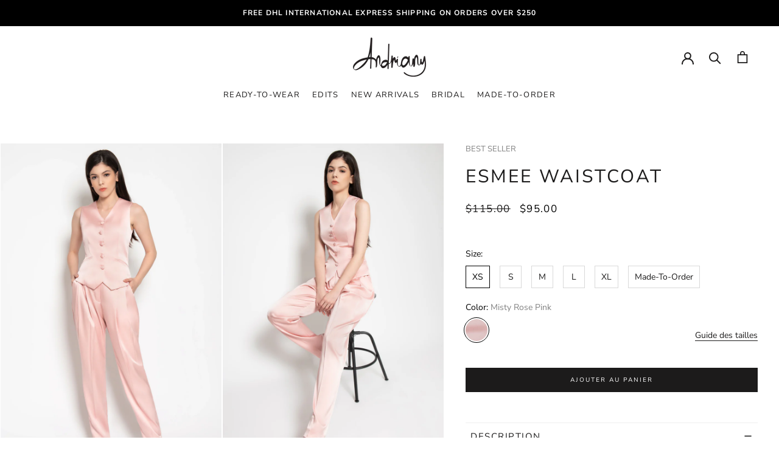

--- FILE ---
content_type: text/html; charset=utf-8
request_url: https://andriany.com/fr/products/esmee-vest
body_size: 23379
content:
<!doctype html>

<html class="no-js" lang="fr">
  <head>
    <meta name="google-site-verification" content="CxUFj2vQ-Fo4qGQDd5JNumOrVa0LAUSPw7_7sGSxXzU" />
    <meta charset="utf-8"> 
    <meta http-equiv="X-UA-Compatible" content="IE=edge,chrome=1">
    <meta name="viewport" content="width=device-width, initial-scale=1.0, height=device-height, minimum-scale=1.0, maximum-scale=1.0">
    <meta name="theme-color" content="">

    <title>
      ESMEE WAISTCOAT &ndash; Andriany
    </title><meta name="description" content="Crafted from Duchesse satin fabric. Esmee vest designed with high V neckline, jetted pocket, studded with matching fabric covered buttons. Perfect blend between masculine style and soft in misty rose pink color. Pairing with Esmee or Aida pants will create an absolute versatile look. PRODUCT DETAILS Fabric: Duchesse sa"><link rel="canonical" href="https://andriany.com/fr/products/esmee-vest"><link rel="shortcut icon" href="//andriany.com/cdn/shop/files/FAVICON_7dbf04cf-c817-4c2c-8c9d-888f6d692b16_96x.png?v=1687083569" type="image/png"><meta property="og:type" content="product">
  <meta property="og:title" content="ESMEE WAISTCOAT"><meta property="og:image" content="http://andriany.com/cdn/shop/products/Esmee.jpg?v=1615742197">
    <meta property="og:image:secure_url" content="https://andriany.com/cdn/shop/products/Esmee.jpg?v=1615742197">
    <meta property="og:image:width" content="1200">
    <meta property="og:image:height" content="1800"><meta property="product:price:amount" content="95.00">
  <meta property="product:price:currency" content="USD"><meta property="og:description" content="Crafted from Duchesse satin fabric. Esmee vest designed with high V neckline, jetted pocket, studded with matching fabric covered buttons. Perfect blend between masculine style and soft in misty rose pink color. Pairing with Esmee or Aida pants will create an absolute versatile look. PRODUCT DETAILS Fabric: Duchesse sa"><meta property="og:url" content="https://andriany.com/fr/products/esmee-vest">
<meta property="og:site_name" content="Andriany"><meta name="twitter:card" content="summary"><meta name="twitter:title" content="ESMEE WAISTCOAT">
  <meta name="twitter:description" content="Crafted from Duchesse satin fabric. Esmee vest designed with high V neckline, jetted pocket, studded with matching fabric covered buttons. Perfect blend between masculine style and soft in misty rose pink color. Pairing with Esmee or Aida pants will create an absolute versatile look. PRODUCT DETAILS Fabric: Duchesse satin Fully lined Functional jetted pockets Matching self covered buttons Fits true to size Ethically made in Indonesia MODEL(S) Vanessa is 5&#39;6&quot;/170 cm and wears size XS COMPOSITION &amp;amp; CARE Main: 81% Polyester, 19% Acetate Lining: 100% Polyester Dry clean only SHIPPING &amp;amp; RETURNS  Check out our SHIPPING &amp;amp; RETURNS pages for more information OUR ETHICAL &amp;amp; SUSTAINABLE FACTORY We are proud to provide a comfortable, clean, safe and healthy work environment to our valued employees. We only provide full-time and full-benefit employment with the wages that above average for each of our employee.  Each of our pieces">
  <meta name="twitter:image" content="https://andriany.com/cdn/shop/products/Esmee_600x600_crop_center.jpg?v=1615742197">
    <style>
  @font-face {
  font-family: "Nunito Sans";
  font-weight: 400;
  font-style: normal;
  font-display: fallback;
  src: url("//andriany.com/cdn/fonts/nunito_sans/nunitosans_n4.0276fe080df0ca4e6a22d9cb55aed3ed5ba6b1da.woff2") format("woff2"),
       url("//andriany.com/cdn/fonts/nunito_sans/nunitosans_n4.b4964bee2f5e7fd9c3826447e73afe2baad607b7.woff") format("woff");
}

  @font-face {
  font-family: "Nunito Sans";
  font-weight: 400;
  font-style: normal;
  font-display: fallback;
  src: url("//andriany.com/cdn/fonts/nunito_sans/nunitosans_n4.0276fe080df0ca4e6a22d9cb55aed3ed5ba6b1da.woff2") format("woff2"),
       url("//andriany.com/cdn/fonts/nunito_sans/nunitosans_n4.b4964bee2f5e7fd9c3826447e73afe2baad607b7.woff") format("woff");
}


  @font-face {
  font-family: "Nunito Sans";
  font-weight: 700;
  font-style: normal;
  font-display: fallback;
  src: url("//andriany.com/cdn/fonts/nunito_sans/nunitosans_n7.25d963ed46da26098ebeab731e90d8802d989fa5.woff2") format("woff2"),
       url("//andriany.com/cdn/fonts/nunito_sans/nunitosans_n7.d32e3219b3d2ec82285d3027bd673efc61a996c8.woff") format("woff");
}

  @font-face {
  font-family: "Nunito Sans";
  font-weight: 400;
  font-style: italic;
  font-display: fallback;
  src: url("//andriany.com/cdn/fonts/nunito_sans/nunitosans_i4.6e408730afac1484cf297c30b0e67c86d17fc586.woff2") format("woff2"),
       url("//andriany.com/cdn/fonts/nunito_sans/nunitosans_i4.c9b6dcbfa43622b39a5990002775a8381942ae38.woff") format("woff");
}

  @font-face {
  font-family: "Nunito Sans";
  font-weight: 700;
  font-style: italic;
  font-display: fallback;
  src: url("//andriany.com/cdn/fonts/nunito_sans/nunitosans_i7.8c1124729eec046a321e2424b2acf328c2c12139.woff2") format("woff2"),
       url("//andriany.com/cdn/fonts/nunito_sans/nunitosans_i7.af4cda04357273e0996d21184432bcb14651a64d.woff") format("woff");
}


  :root {
    --heading-font-family : "Nunito Sans", sans-serif;
    --heading-font-weight : 400;
    --heading-font-style  : normal;

    --text-font-family : "Nunito Sans", sans-serif;
    --text-font-weight : 400;
    --text-font-style  : normal;

    --base-text-font-size   : 14px;
    --default-text-font-size: 14px;--background          : #ffffff;
    --background-rgb      : 255, 255, 255;
    --light-background    : #ffffff;
    --light-background-rgb: 255, 255, 255;
    --heading-color       : #1c1b1b;
    --text-color          : #000000;
    --text-color-rgb      : 0, 0, 0;
    --text-color-light    : #1c1b1b;
    --text-color-light-rgb: 28, 27, 27;
    --link-color          : #6a6a6a;
    --link-color-rgb      : 106, 106, 106;
    --border-color        : #d9d9d9;
    --border-color-rgb    : 217, 217, 217;

    --button-background    : #1c1b1b;
    --button-background-rgb: 28, 27, 27;
    --button-text-color    : #ffffff;

    --header-background       : #ffffff;
    --header-heading-color    : #1c1b1b;
    --header-light-text-color : #6a6a6a;
    --header-border-color     : #dddddd;

    --footer-background    : #ffffff;
    --footer-text-color    : #1c1b1b;
    --footer-heading-color : #1c1b1b;
    --footer-border-color  : #dddddd;

    --navigation-background      : #ffffff;
    --navigation-background-rgb  : 255, 255, 255;
    --navigation-text-color      : #1c1b1b;
    --navigation-text-color-light: rgba(28, 27, 27, 0.5);
    --navigation-border-color    : rgba(28, 27, 27, 0.25);

    --newsletter-popup-background     : #ffffff;
    --newsletter-popup-text-color     : #1c1b1b;
    --newsletter-popup-text-color-rgb : 28, 27, 27;

    --secondary-elements-background       : #ffffff;
    --secondary-elements-background-rgb   : 255, 255, 255;
    --secondary-elements-text-color       : #1c1b1b;
    --secondary-elements-text-color-light : rgba(28, 27, 27, 0.5);
    --secondary-elements-border-color     : rgba(28, 27, 27, 0.25);

    --product-sale-price-color    : #f94c43;
    --product-sale-price-color-rgb: 249, 76, 67;
    --product-star-rating: #f6a429;

    /* Shopify related variables */
    --payment-terms-background-color: #ffffff;

    /* Products */

    --horizontal-spacing-four-products-per-row: 20px;
        --horizontal-spacing-two-products-per-row : 20px;

    --vertical-spacing-four-products-per-row: 60px;
        --vertical-spacing-two-products-per-row : 75px;

    /* Animation */
    --drawer-transition-timing: cubic-bezier(0.645, 0.045, 0.355, 1);
    --header-base-height: 80px; /* We set a default for browsers that do not support CSS variables */

    /* Cursors */
    --cursor-zoom-in-svg    : url(//andriany.com/cdn/shop/t/8/assets/cursor-zoom-in.svg?v=170532930330058140181685091400);
    --cursor-zoom-in-2x-svg : url(//andriany.com/cdn/shop/t/8/assets/cursor-zoom-in-2x.svg?v=56685658183649387561685091400);
  }
</style>

<script>
  // IE11 does not have support for CSS variables, so we have to polyfill them
  if (!(((window || {}).CSS || {}).supports && window.CSS.supports('(--a: 0)'))) {
    const script = document.createElement('script');
    script.type = 'text/javascript';
    script.src = 'https://cdn.jsdelivr.net/npm/css-vars-ponyfill@2';
    script.onload = function() {
      cssVars({});
    };

    document.getElementsByTagName('head')[0].appendChild(script);
  }
</script>

    <script>window.performance && window.performance.mark && window.performance.mark('shopify.content_for_header.start');</script><meta name="facebook-domain-verification" content="7wnua5ee7zah29n0ws6o4jabfwcigf">
<meta name="facebook-domain-verification" content="j0i8vu8h2v0x1mpnnb2nkhtkvv7sbh">
<meta id="shopify-digital-wallet" name="shopify-digital-wallet" content="/51369967802/digital_wallets/dialog">
<meta name="shopify-checkout-api-token" content="209096758c2fafdd0ea8f1c4830906da">
<meta id="in-context-paypal-metadata" data-shop-id="51369967802" data-venmo-supported="false" data-environment="production" data-locale="fr_FR" data-paypal-v4="true" data-currency="USD">
<link rel="alternate" hreflang="x-default" href="https://andriany.com/products/esmee-vest">
<link rel="alternate" hreflang="en" href="https://andriany.com/products/esmee-vest">
<link rel="alternate" hreflang="fr" href="https://andriany.com/fr/products/esmee-vest">
<link rel="alternate" hreflang="id" href="https://andriany.com/id/products/esmee-vest">
<link rel="alternate" type="application/json+oembed" href="https://andriany.com/fr/products/esmee-vest.oembed">
<script async="async" src="/checkouts/internal/preloads.js?locale=fr-US"></script>
<script id="shopify-features" type="application/json">{"accessToken":"209096758c2fafdd0ea8f1c4830906da","betas":["rich-media-storefront-analytics"],"domain":"andriany.com","predictiveSearch":true,"shopId":51369967802,"locale":"fr"}</script>
<script>var Shopify = Shopify || {};
Shopify.shop = "andriany-fashion.myshopify.com";
Shopify.locale = "fr";
Shopify.currency = {"active":"USD","rate":"1.0"};
Shopify.country = "US";
Shopify.theme = {"name":"Copy of Prestige New Product \u0026 Collection","id":132813881530,"schema_name":"Prestige","schema_version":"5.6.2","theme_store_id":855,"role":"main"};
Shopify.theme.handle = "null";
Shopify.theme.style = {"id":null,"handle":null};
Shopify.cdnHost = "andriany.com/cdn";
Shopify.routes = Shopify.routes || {};
Shopify.routes.root = "/fr/";</script>
<script type="module">!function(o){(o.Shopify=o.Shopify||{}).modules=!0}(window);</script>
<script>!function(o){function n(){var o=[];function n(){o.push(Array.prototype.slice.apply(arguments))}return n.q=o,n}var t=o.Shopify=o.Shopify||{};t.loadFeatures=n(),t.autoloadFeatures=n()}(window);</script>
<script id="shop-js-analytics" type="application/json">{"pageType":"product"}</script>
<script defer="defer" async type="module" src="//andriany.com/cdn/shopifycloud/shop-js/modules/v2/client.init-shop-cart-sync_XvpUV7qp.fr.esm.js"></script>
<script defer="defer" async type="module" src="//andriany.com/cdn/shopifycloud/shop-js/modules/v2/chunk.common_C2xzKNNs.esm.js"></script>
<script type="module">
  await import("//andriany.com/cdn/shopifycloud/shop-js/modules/v2/client.init-shop-cart-sync_XvpUV7qp.fr.esm.js");
await import("//andriany.com/cdn/shopifycloud/shop-js/modules/v2/chunk.common_C2xzKNNs.esm.js");

  window.Shopify.SignInWithShop?.initShopCartSync?.({"fedCMEnabled":true,"windoidEnabled":true});

</script>
<script>(function() {
  var isLoaded = false;
  function asyncLoad() {
    if (isLoaded) return;
    isLoaded = true;
    var urls = ["https:\/\/zooomyapps.com\/backinstock\/ZooomyOrders.js?shop=andriany-fashion.myshopify.com"];
    for (var i = 0; i < urls.length; i++) {
      var s = document.createElement('script');
      s.type = 'text/javascript';
      s.async = true;
      s.src = urls[i];
      var x = document.getElementsByTagName('script')[0];
      x.parentNode.insertBefore(s, x);
    }
  };
  if(window.attachEvent) {
    window.attachEvent('onload', asyncLoad);
  } else {
    window.addEventListener('load', asyncLoad, false);
  }
})();</script>
<script id="__st">var __st={"a":51369967802,"offset":25200,"reqid":"8c1f8d61-6cc4-42e5-a084-636f236cf53c-1768726766","pageurl":"andriany.com\/fr\/products\/esmee-vest","u":"8bbfc5c20a24","p":"product","rtyp":"product","rid":6563138240698};</script>
<script>window.ShopifyPaypalV4VisibilityTracking = true;</script>
<script id="captcha-bootstrap">!function(){'use strict';const t='contact',e='account',n='new_comment',o=[[t,t],['blogs',n],['comments',n],[t,'customer']],c=[[e,'customer_login'],[e,'guest_login'],[e,'recover_customer_password'],[e,'create_customer']],r=t=>t.map((([t,e])=>`form[action*='/${t}']:not([data-nocaptcha='true']) input[name='form_type'][value='${e}']`)).join(','),a=t=>()=>t?[...document.querySelectorAll(t)].map((t=>t.form)):[];function s(){const t=[...o],e=r(t);return a(e)}const i='password',u='form_key',d=['recaptcha-v3-token','g-recaptcha-response','h-captcha-response',i],f=()=>{try{return window.sessionStorage}catch{return}},m='__shopify_v',_=t=>t.elements[u];function p(t,e,n=!1){try{const o=window.sessionStorage,c=JSON.parse(o.getItem(e)),{data:r}=function(t){const{data:e,action:n}=t;return t[m]||n?{data:e,action:n}:{data:t,action:n}}(c);for(const[e,n]of Object.entries(r))t.elements[e]&&(t.elements[e].value=n);n&&o.removeItem(e)}catch(o){console.error('form repopulation failed',{error:o})}}const l='form_type',E='cptcha';function T(t){t.dataset[E]=!0}const w=window,h=w.document,L='Shopify',v='ce_forms',y='captcha';let A=!1;((t,e)=>{const n=(g='f06e6c50-85a8-45c8-87d0-21a2b65856fe',I='https://cdn.shopify.com/shopifycloud/storefront-forms-hcaptcha/ce_storefront_forms_captcha_hcaptcha.v1.5.2.iife.js',D={infoText:'Protégé par hCaptcha',privacyText:'Confidentialité',termsText:'Conditions'},(t,e,n)=>{const o=w[L][v],c=o.bindForm;if(c)return c(t,g,e,D).then(n);var r;o.q.push([[t,g,e,D],n]),r=I,A||(h.body.append(Object.assign(h.createElement('script'),{id:'captcha-provider',async:!0,src:r})),A=!0)});var g,I,D;w[L]=w[L]||{},w[L][v]=w[L][v]||{},w[L][v].q=[],w[L][y]=w[L][y]||{},w[L][y].protect=function(t,e){n(t,void 0,e),T(t)},Object.freeze(w[L][y]),function(t,e,n,w,h,L){const[v,y,A,g]=function(t,e,n){const i=e?o:[],u=t?c:[],d=[...i,...u],f=r(d),m=r(i),_=r(d.filter((([t,e])=>n.includes(e))));return[a(f),a(m),a(_),s()]}(w,h,L),I=t=>{const e=t.target;return e instanceof HTMLFormElement?e:e&&e.form},D=t=>v().includes(t);t.addEventListener('submit',(t=>{const e=I(t);if(!e)return;const n=D(e)&&!e.dataset.hcaptchaBound&&!e.dataset.recaptchaBound,o=_(e),c=g().includes(e)&&(!o||!o.value);(n||c)&&t.preventDefault(),c&&!n&&(function(t){try{if(!f())return;!function(t){const e=f();if(!e)return;const n=_(t);if(!n)return;const o=n.value;o&&e.removeItem(o)}(t);const e=Array.from(Array(32),(()=>Math.random().toString(36)[2])).join('');!function(t,e){_(t)||t.append(Object.assign(document.createElement('input'),{type:'hidden',name:u})),t.elements[u].value=e}(t,e),function(t,e){const n=f();if(!n)return;const o=[...t.querySelectorAll(`input[type='${i}']`)].map((({name:t})=>t)),c=[...d,...o],r={};for(const[a,s]of new FormData(t).entries())c.includes(a)||(r[a]=s);n.setItem(e,JSON.stringify({[m]:1,action:t.action,data:r}))}(t,e)}catch(e){console.error('failed to persist form',e)}}(e),e.submit())}));const S=(t,e)=>{t&&!t.dataset[E]&&(n(t,e.some((e=>e===t))),T(t))};for(const o of['focusin','change'])t.addEventListener(o,(t=>{const e=I(t);D(e)&&S(e,y())}));const B=e.get('form_key'),M=e.get(l),P=B&&M;t.addEventListener('DOMContentLoaded',(()=>{const t=y();if(P)for(const e of t)e.elements[l].value===M&&p(e,B);[...new Set([...A(),...v().filter((t=>'true'===t.dataset.shopifyCaptcha))])].forEach((e=>S(e,t)))}))}(h,new URLSearchParams(w.location.search),n,t,e,['guest_login'])})(!0,!0)}();</script>
<script integrity="sha256-4kQ18oKyAcykRKYeNunJcIwy7WH5gtpwJnB7kiuLZ1E=" data-source-attribution="shopify.loadfeatures" defer="defer" src="//andriany.com/cdn/shopifycloud/storefront/assets/storefront/load_feature-a0a9edcb.js" crossorigin="anonymous"></script>
<script data-source-attribution="shopify.dynamic_checkout.dynamic.init">var Shopify=Shopify||{};Shopify.PaymentButton=Shopify.PaymentButton||{isStorefrontPortableWallets:!0,init:function(){window.Shopify.PaymentButton.init=function(){};var t=document.createElement("script");t.src="https://andriany.com/cdn/shopifycloud/portable-wallets/latest/portable-wallets.fr.js",t.type="module",document.head.appendChild(t)}};
</script>
<script data-source-attribution="shopify.dynamic_checkout.buyer_consent">
  function portableWalletsHideBuyerConsent(e){var t=document.getElementById("shopify-buyer-consent"),n=document.getElementById("shopify-subscription-policy-button");t&&n&&(t.classList.add("hidden"),t.setAttribute("aria-hidden","true"),n.removeEventListener("click",e))}function portableWalletsShowBuyerConsent(e){var t=document.getElementById("shopify-buyer-consent"),n=document.getElementById("shopify-subscription-policy-button");t&&n&&(t.classList.remove("hidden"),t.removeAttribute("aria-hidden"),n.addEventListener("click",e))}window.Shopify?.PaymentButton&&(window.Shopify.PaymentButton.hideBuyerConsent=portableWalletsHideBuyerConsent,window.Shopify.PaymentButton.showBuyerConsent=portableWalletsShowBuyerConsent);
</script>
<script data-source-attribution="shopify.dynamic_checkout.cart.bootstrap">document.addEventListener("DOMContentLoaded",(function(){function t(){return document.querySelector("shopify-accelerated-checkout-cart, shopify-accelerated-checkout")}if(t())Shopify.PaymentButton.init();else{new MutationObserver((function(e,n){t()&&(Shopify.PaymentButton.init(),n.disconnect())})).observe(document.body,{childList:!0,subtree:!0})}}));
</script>
<link id="shopify-accelerated-checkout-styles" rel="stylesheet" media="screen" href="https://andriany.com/cdn/shopifycloud/portable-wallets/latest/accelerated-checkout-backwards-compat.css" crossorigin="anonymous">
<style id="shopify-accelerated-checkout-cart">
        #shopify-buyer-consent {
  margin-top: 1em;
  display: inline-block;
  width: 100%;
}

#shopify-buyer-consent.hidden {
  display: none;
}

#shopify-subscription-policy-button {
  background: none;
  border: none;
  padding: 0;
  text-decoration: underline;
  font-size: inherit;
  cursor: pointer;
}

#shopify-subscription-policy-button::before {
  box-shadow: none;
}

      </style>

<script>window.performance && window.performance.mark && window.performance.mark('shopify.content_for_header.end');</script>
    
      <link rel="stylesheet" href="https://cdnjs.cloudflare.com/ajax/libs/fancybox/3.5.7/jquery.fancybox.css" integrity="sha512-nNlU0WK2QfKsuEmdcTwkeh+lhGs6uyOxuUs+n+0oXSYDok5qy0EI0lt01ZynHq6+p/tbgpZ7P+yUb+r71wqdXg==" crossorigin="anonymous" referrerpolicy="no-referrer" />

  
    <link rel="stylesheet" href="https://unpkg.com/flickity-fullscreen@1/fullscreen.css">
    <!-- CSS -->
<link rel="stylesheet" href="https://unpkg.com/flickity-fade@1/flickity-fade.css">


    <link rel="stylesheet" href="//andriany.com/cdn/shop/t/8/assets/theme.css?v=107695178704116411321730130482">
    <link rel="stylesheet" href="//andriany.com/cdn/shop/t/8/assets/custom.css?v=135153363338912873961729676403">
	<script src="https://code.jquery.com/jquery-3.6.0.min.js" integrity="sha256-/xUj+3OJU5yExlq6GSYGSHk7tPXikynS7ogEvDej/m4=" crossorigin="anonymous"></script>
    <script src="https://cdnjs.cloudflare.com/ajax/libs/slick-carousel/1.6.0/slick.min.js"></script>
    <script src="https://cdnjs.cloudflare.com/ajax/libs/fancybox/3.1.20/jquery.fancybox.js"></script>
    
    <script>// This allows to expose several variables to the global scope, to be used in scripts
      window.theme = {
        pageType: "product",
        moneyFormat: "\u003cspan class='money'\u003e${{amount}}\u003c\/span\u003e",
        moneyWithCurrencyFormat: "\u003cspan class='money'\u003e${{amount}} USD\u003c\/span\u003e",
        currencyCodeEnabled: false,
        productImageSize: "natural",
        searchMode: "product",
        showPageTransition: false,
        showElementStaggering: true,
        showImageZooming: false
      };

      window.routes = {
        rootUrl: "\/fr",
        rootUrlWithoutSlash: "\/fr",
        cartUrl: "\/fr\/cart",
        cartAddUrl: "\/fr\/cart\/add",
        cartChangeUrl: "\/fr\/cart\/change",
        searchUrl: "\/fr\/search",
        productRecommendationsUrl: "\/fr\/recommendations\/products"
      };

      window.languages = {
        cartAddNote: "Ajouter une note",
        cartEditNote: "Editer la note",
        productImageLoadingError: "L\u0026#39;image n\u0026#39;a pas pu être chargée. Essayez de recharger la page.",
        productFormAddToCart: "Ajouter au panier",
        productFormUnavailable: "Indisponible",
        productFormSoldOut: "Rupture",
        shippingEstimatorOneResult: "1 option disponible :",
        shippingEstimatorMoreResults: "{{count}} options disponibles :",
        shippingEstimatorNoResults: "Nous ne livrons pas à cette adresse."
      };

      window.lazySizesConfig = {
        loadHidden: false,
        hFac: 0.5,
        expFactor: 2,
        ricTimeout: 150,
        lazyClass: 'Image--lazyLoad',
        loadingClass: 'Image--lazyLoading',
        loadedClass: 'Image--lazyLoaded'
      };

      document.documentElement.className = document.documentElement.className.replace('no-js', 'js');
      document.documentElement.style.setProperty('--window-height', window.innerHeight + 'px');

      // We do a quick detection of some features (we could use Modernizr but for so little...)
      (function() {
        document.documentElement.className += ((window.CSS && window.CSS.supports('(position: sticky) or (position: -webkit-sticky)')) ? ' supports-sticky' : ' no-supports-sticky');
        document.documentElement.className += (window.matchMedia('(-moz-touch-enabled: 1), (hover: none)')).matches ? ' no-supports-hover' : ' supports-hover';
      }());

      
    </script>

    <script src="//andriany.com/cdn/shop/t/8/assets/lazysizes.min.js?v=174358363404432586981685091400" async></script><script src="//andriany.com/cdn/shop/t/8/assets/libs.min.js?v=26178543184394469741685091400" defer></script>
    <script src="//andriany.com/cdn/shop/t/8/assets/theme.js?v=116291210821653663351685091400" defer></script>
    <script src="//andriany.com/cdn/shop/t/8/assets/custom.js?v=153878842050316891941685091400" defer></script>

    <script>
      (function () {
        window.onpageshow = function() {
          if (window.theme.showPageTransition) {
            var pageTransition = document.querySelector('.PageTransition');

            if (pageTransition) {
              pageTransition.style.visibility = 'visible';
              pageTransition.style.opacity = '0';
            }
          }

          // When the page is loaded from the cache, we have to reload the cart content
          document.documentElement.dispatchEvent(new CustomEvent('cart:refresh', {
            bubbles: true
          }));
        };
      })();
    </script>
    
    <!-- Flickity Custom Section--> 
    <script src="https://unpkg.com/flickity@2/dist/flickity.pkgd.min.js"></script>
    <script src="https://unpkg.com/flickity-fullscreen@1/fullscreen.js"></script>
    <!-- JS -->
<script src="https://unpkg.com/flickity-fade@1/flickity-fade.js"></script>

    
  <script type="application/ld+json">
  {
    "@context": "http://schema.org",
    "@type": "Product",
    "offers": [{
          "@type": "Offer",
          "name": "XS \/ Misty Rose Pink",
          "availability":"https://schema.org/InStock",
          "price": 95.0,
          "priceCurrency": "USD",
          "priceValidUntil": "2026-01-28","sku": "GA-VE00003\/01","url": "/fr/products/esmee-vest?variant=39358979047610"
        },
{
          "@type": "Offer",
          "name": "S \/ Misty Rose Pink",
          "availability":"https://schema.org/OutOfStock",
          "price": 95.0,
          "priceCurrency": "USD",
          "priceValidUntil": "2026-01-28","sku": "GA-VE00003\/02","url": "/fr/products/esmee-vest?variant=39358979080378"
        },
{
          "@type": "Offer",
          "name": "M \/ Misty Rose Pink",
          "availability":"https://schema.org/InStock",
          "price": 95.0,
          "priceCurrency": "USD",
          "priceValidUntil": "2026-01-28","sku": "GA-VE00003\/03","url": "/fr/products/esmee-vest?variant=39358979113146"
        },
{
          "@type": "Offer",
          "name": "L \/ Misty Rose Pink",
          "availability":"https://schema.org/InStock",
          "price": 95.0,
          "priceCurrency": "USD",
          "priceValidUntil": "2026-01-28","sku": "GA-VE00003\/04","url": "/fr/products/esmee-vest?variant=39358979145914"
        },
{
          "@type": "Offer",
          "name": "XL \/ Misty Rose Pink",
          "availability":"https://schema.org/InStock",
          "price": 95.0,
          "priceCurrency": "USD",
          "priceValidUntil": "2026-01-28","sku": "GA-VE00003\/05","url": "/fr/products/esmee-vest?variant=39358979178682"
        },
{
          "@type": "Offer",
          "name": "Made-To-Order \/ Misty Rose Pink",
          "availability":"https://schema.org/InStock",
          "price": 95.0,
          "priceCurrency": "USD",
          "priceValidUntil": "2026-01-28","sku": "GA-VE00003\/06","url": "/fr/products/esmee-vest?variant=41075507593402"
        }
],
    "brand": {
      "name": "Andriany"
    },
    "name": "ESMEE WAISTCOAT",
    "description": "Crafted from Duchesse satin fabric. Esmee vest designed with high V neckline, jetted pocket, studded with matching fabric covered buttons. Perfect blend between masculine style and soft in misty rose pink color. Pairing with Esmee or Aida pants will create an absolute versatile look.\nPRODUCT DETAILS\n\nFabric: Duchesse satin\nFully lined\nFunctional jetted pockets\nMatching self covered buttons\nFits true to size\nEthically made in Indonesia\n\nMODEL(S)\n\nVanessa is 5'6\"\/170 cm and wears size XS\n\nCOMPOSITION \u0026amp; CARE\n\nMain: 81% Polyester, 19% Acetate\nLining: 100% Polyester\nDry clean only\n\nSHIPPING \u0026amp; RETURNS \n\nCheck out our SHIPPING \u0026amp; RETURNS pages for more information\n\nOUR ETHICAL \u0026amp; SUSTAINABLE FACTORY\nWe are proud to provide a comfortable, clean, safe and healthy work environment to our valued employees. We only provide full-time and full-benefit employment with the wages that above average for each of our employee. \nEach of our pieces is crafted using a limited source of fabrics in our own small-scale factory in Indonesia. Most of our collection are produced in a small quantity to prevent the waste of fabrics. We use the latest generation of sewing machines for the productions that uses energy-saving technology for less power consumption.",
    "category": "Blazers and Waistcoats",
    "url": "/fr/products/esmee-vest",
    "sku": "GA-VE00003\/01",
    "image": {
      "@type": "ImageObject",
      "url": "https://andriany.com/cdn/shop/products/Esmee_1024x.jpg?v=1615742197",
      "image": "https://andriany.com/cdn/shop/products/Esmee_1024x.jpg?v=1615742197",
      "name": "ESMEE WAISTCOAT",
      "width": "1024",
      "height": "1024"
    }
  }
  </script>



  <script type="application/ld+json">
  {
    "@context": "http://schema.org",
    "@type": "BreadcrumbList",
  "itemListElement": [{
      "@type": "ListItem",
      "position": 1,
      "name": "Accueil",
      "item": "https://andriany.com"
    },{
          "@type": "ListItem",
          "position": 2,
          "name": "ESMEE WAISTCOAT",
          "item": "https://andriany.com/fr/products/esmee-vest"
        }]
  }
  </script>

    <meta name="p:domain_verify" content="af2811adbcb2a7eaca5899b065812034"/>
 
<link href="https://monorail-edge.shopifysvc.com" rel="dns-prefetch">
<script>(function(){if ("sendBeacon" in navigator && "performance" in window) {try {var session_token_from_headers = performance.getEntriesByType('navigation')[0].serverTiming.find(x => x.name == '_s').description;} catch {var session_token_from_headers = undefined;}var session_cookie_matches = document.cookie.match(/_shopify_s=([^;]*)/);var session_token_from_cookie = session_cookie_matches && session_cookie_matches.length === 2 ? session_cookie_matches[1] : "";var session_token = session_token_from_headers || session_token_from_cookie || "";function handle_abandonment_event(e) {var entries = performance.getEntries().filter(function(entry) {return /monorail-edge.shopifysvc.com/.test(entry.name);});if (!window.abandonment_tracked && entries.length === 0) {window.abandonment_tracked = true;var currentMs = Date.now();var navigation_start = performance.timing.navigationStart;var payload = {shop_id: 51369967802,url: window.location.href,navigation_start,duration: currentMs - navigation_start,session_token,page_type: "product"};window.navigator.sendBeacon("https://monorail-edge.shopifysvc.com/v1/produce", JSON.stringify({schema_id: "online_store_buyer_site_abandonment/1.1",payload: payload,metadata: {event_created_at_ms: currentMs,event_sent_at_ms: currentMs}}));}}window.addEventListener('pagehide', handle_abandonment_event);}}());</script>
<script id="web-pixels-manager-setup">(function e(e,d,r,n,o){if(void 0===o&&(o={}),!Boolean(null===(a=null===(i=window.Shopify)||void 0===i?void 0:i.analytics)||void 0===a?void 0:a.replayQueue)){var i,a;window.Shopify=window.Shopify||{};var t=window.Shopify;t.analytics=t.analytics||{};var s=t.analytics;s.replayQueue=[],s.publish=function(e,d,r){return s.replayQueue.push([e,d,r]),!0};try{self.performance.mark("wpm:start")}catch(e){}var l=function(){var e={modern:/Edge?\/(1{2}[4-9]|1[2-9]\d|[2-9]\d{2}|\d{4,})\.\d+(\.\d+|)|Firefox\/(1{2}[4-9]|1[2-9]\d|[2-9]\d{2}|\d{4,})\.\d+(\.\d+|)|Chrom(ium|e)\/(9{2}|\d{3,})\.\d+(\.\d+|)|(Maci|X1{2}).+ Version\/(15\.\d+|(1[6-9]|[2-9]\d|\d{3,})\.\d+)([,.]\d+|)( \(\w+\)|)( Mobile\/\w+|) Safari\/|Chrome.+OPR\/(9{2}|\d{3,})\.\d+\.\d+|(CPU[ +]OS|iPhone[ +]OS|CPU[ +]iPhone|CPU IPhone OS|CPU iPad OS)[ +]+(15[._]\d+|(1[6-9]|[2-9]\d|\d{3,})[._]\d+)([._]\d+|)|Android:?[ /-](13[3-9]|1[4-9]\d|[2-9]\d{2}|\d{4,})(\.\d+|)(\.\d+|)|Android.+Firefox\/(13[5-9]|1[4-9]\d|[2-9]\d{2}|\d{4,})\.\d+(\.\d+|)|Android.+Chrom(ium|e)\/(13[3-9]|1[4-9]\d|[2-9]\d{2}|\d{4,})\.\d+(\.\d+|)|SamsungBrowser\/([2-9]\d|\d{3,})\.\d+/,legacy:/Edge?\/(1[6-9]|[2-9]\d|\d{3,})\.\d+(\.\d+|)|Firefox\/(5[4-9]|[6-9]\d|\d{3,})\.\d+(\.\d+|)|Chrom(ium|e)\/(5[1-9]|[6-9]\d|\d{3,})\.\d+(\.\d+|)([\d.]+$|.*Safari\/(?![\d.]+ Edge\/[\d.]+$))|(Maci|X1{2}).+ Version\/(10\.\d+|(1[1-9]|[2-9]\d|\d{3,})\.\d+)([,.]\d+|)( \(\w+\)|)( Mobile\/\w+|) Safari\/|Chrome.+OPR\/(3[89]|[4-9]\d|\d{3,})\.\d+\.\d+|(CPU[ +]OS|iPhone[ +]OS|CPU[ +]iPhone|CPU IPhone OS|CPU iPad OS)[ +]+(10[._]\d+|(1[1-9]|[2-9]\d|\d{3,})[._]\d+)([._]\d+|)|Android:?[ /-](13[3-9]|1[4-9]\d|[2-9]\d{2}|\d{4,})(\.\d+|)(\.\d+|)|Mobile Safari.+OPR\/([89]\d|\d{3,})\.\d+\.\d+|Android.+Firefox\/(13[5-9]|1[4-9]\d|[2-9]\d{2}|\d{4,})\.\d+(\.\d+|)|Android.+Chrom(ium|e)\/(13[3-9]|1[4-9]\d|[2-9]\d{2}|\d{4,})\.\d+(\.\d+|)|Android.+(UC? ?Browser|UCWEB|U3)[ /]?(15\.([5-9]|\d{2,})|(1[6-9]|[2-9]\d|\d{3,})\.\d+)\.\d+|SamsungBrowser\/(5\.\d+|([6-9]|\d{2,})\.\d+)|Android.+MQ{2}Browser\/(14(\.(9|\d{2,})|)|(1[5-9]|[2-9]\d|\d{3,})(\.\d+|))(\.\d+|)|K[Aa][Ii]OS\/(3\.\d+|([4-9]|\d{2,})\.\d+)(\.\d+|)/},d=e.modern,r=e.legacy,n=navigator.userAgent;return n.match(d)?"modern":n.match(r)?"legacy":"unknown"}(),u="modern"===l?"modern":"legacy",c=(null!=n?n:{modern:"",legacy:""})[u],f=function(e){return[e.baseUrl,"/wpm","/b",e.hashVersion,"modern"===e.buildTarget?"m":"l",".js"].join("")}({baseUrl:d,hashVersion:r,buildTarget:u}),m=function(e){var d=e.version,r=e.bundleTarget,n=e.surface,o=e.pageUrl,i=e.monorailEndpoint;return{emit:function(e){var a=e.status,t=e.errorMsg,s=(new Date).getTime(),l=JSON.stringify({metadata:{event_sent_at_ms:s},events:[{schema_id:"web_pixels_manager_load/3.1",payload:{version:d,bundle_target:r,page_url:o,status:a,surface:n,error_msg:t},metadata:{event_created_at_ms:s}}]});if(!i)return console&&console.warn&&console.warn("[Web Pixels Manager] No Monorail endpoint provided, skipping logging."),!1;try{return self.navigator.sendBeacon.bind(self.navigator)(i,l)}catch(e){}var u=new XMLHttpRequest;try{return u.open("POST",i,!0),u.setRequestHeader("Content-Type","text/plain"),u.send(l),!0}catch(e){return console&&console.warn&&console.warn("[Web Pixels Manager] Got an unhandled error while logging to Monorail."),!1}}}}({version:r,bundleTarget:l,surface:e.surface,pageUrl:self.location.href,monorailEndpoint:e.monorailEndpoint});try{o.browserTarget=l,function(e){var d=e.src,r=e.async,n=void 0===r||r,o=e.onload,i=e.onerror,a=e.sri,t=e.scriptDataAttributes,s=void 0===t?{}:t,l=document.createElement("script"),u=document.querySelector("head"),c=document.querySelector("body");if(l.async=n,l.src=d,a&&(l.integrity=a,l.crossOrigin="anonymous"),s)for(var f in s)if(Object.prototype.hasOwnProperty.call(s,f))try{l.dataset[f]=s[f]}catch(e){}if(o&&l.addEventListener("load",o),i&&l.addEventListener("error",i),u)u.appendChild(l);else{if(!c)throw new Error("Did not find a head or body element to append the script");c.appendChild(l)}}({src:f,async:!0,onload:function(){if(!function(){var e,d;return Boolean(null===(d=null===(e=window.Shopify)||void 0===e?void 0:e.analytics)||void 0===d?void 0:d.initialized)}()){var d=window.webPixelsManager.init(e)||void 0;if(d){var r=window.Shopify.analytics;r.replayQueue.forEach((function(e){var r=e[0],n=e[1],o=e[2];d.publishCustomEvent(r,n,o)})),r.replayQueue=[],r.publish=d.publishCustomEvent,r.visitor=d.visitor,r.initialized=!0}}},onerror:function(){return m.emit({status:"failed",errorMsg:"".concat(f," has failed to load")})},sri:function(e){var d=/^sha384-[A-Za-z0-9+/=]+$/;return"string"==typeof e&&d.test(e)}(c)?c:"",scriptDataAttributes:o}),m.emit({status:"loading"})}catch(e){m.emit({status:"failed",errorMsg:(null==e?void 0:e.message)||"Unknown error"})}}})({shopId: 51369967802,storefrontBaseUrl: "https://andriany.com",extensionsBaseUrl: "https://extensions.shopifycdn.com/cdn/shopifycloud/web-pixels-manager",monorailEndpoint: "https://monorail-edge.shopifysvc.com/unstable/produce_batch",surface: "storefront-renderer",enabledBetaFlags: ["2dca8a86"],webPixelsConfigList: [{"id":"1543438522","configuration":"{\"accountID\":\"6110\"}","eventPayloadVersion":"v1","runtimeContext":"STRICT","scriptVersion":"b6d5c164c7240717c36e822bed49df75","type":"APP","apiClientId":2713865,"privacyPurposes":["ANALYTICS","MARKETING","SALE_OF_DATA"],"dataSharingAdjustments":{"protectedCustomerApprovalScopes":["read_customer_personal_data"]}},{"id":"238813370","configuration":"{\"pixel_id\":\"780867559514258\",\"pixel_type\":\"facebook_pixel\",\"metaapp_system_user_token\":\"-\"}","eventPayloadVersion":"v1","runtimeContext":"OPEN","scriptVersion":"ca16bc87fe92b6042fbaa3acc2fbdaa6","type":"APP","apiClientId":2329312,"privacyPurposes":["ANALYTICS","MARKETING","SALE_OF_DATA"],"dataSharingAdjustments":{"protectedCustomerApprovalScopes":["read_customer_address","read_customer_email","read_customer_name","read_customer_personal_data","read_customer_phone"]}},{"id":"105742522","eventPayloadVersion":"v1","runtimeContext":"LAX","scriptVersion":"1","type":"CUSTOM","privacyPurposes":["ANALYTICS"],"name":"Google Analytics tag (migrated)"},{"id":"shopify-app-pixel","configuration":"{}","eventPayloadVersion":"v1","runtimeContext":"STRICT","scriptVersion":"0450","apiClientId":"shopify-pixel","type":"APP","privacyPurposes":["ANALYTICS","MARKETING"]},{"id":"shopify-custom-pixel","eventPayloadVersion":"v1","runtimeContext":"LAX","scriptVersion":"0450","apiClientId":"shopify-pixel","type":"CUSTOM","privacyPurposes":["ANALYTICS","MARKETING"]}],isMerchantRequest: false,initData: {"shop":{"name":"Andriany","paymentSettings":{"currencyCode":"USD"},"myshopifyDomain":"andriany-fashion.myshopify.com","countryCode":"ID","storefrontUrl":"https:\/\/andriany.com\/fr"},"customer":null,"cart":null,"checkout":null,"productVariants":[{"price":{"amount":95.0,"currencyCode":"USD"},"product":{"title":"ESMEE WAISTCOAT","vendor":"Andriany","id":"6563138240698","untranslatedTitle":"ESMEE WAISTCOAT","url":"\/fr\/products\/esmee-vest","type":"Blazers and Waistcoats"},"id":"39358979047610","image":{"src":"\/\/andriany.com\/cdn\/shop\/products\/Esmee.jpg?v=1615742197"},"sku":"GA-VE00003\/01","title":"XS \/ Misty Rose Pink","untranslatedTitle":"XS \/ Misty Rose Pink"},{"price":{"amount":95.0,"currencyCode":"USD"},"product":{"title":"ESMEE WAISTCOAT","vendor":"Andriany","id":"6563138240698","untranslatedTitle":"ESMEE WAISTCOAT","url":"\/fr\/products\/esmee-vest","type":"Blazers and Waistcoats"},"id":"39358979080378","image":{"src":"\/\/andriany.com\/cdn\/shop\/products\/Esmee.jpg?v=1615742197"},"sku":"GA-VE00003\/02","title":"S \/ Misty Rose Pink","untranslatedTitle":"S \/ Misty Rose Pink"},{"price":{"amount":95.0,"currencyCode":"USD"},"product":{"title":"ESMEE WAISTCOAT","vendor":"Andriany","id":"6563138240698","untranslatedTitle":"ESMEE WAISTCOAT","url":"\/fr\/products\/esmee-vest","type":"Blazers and Waistcoats"},"id":"39358979113146","image":{"src":"\/\/andriany.com\/cdn\/shop\/products\/Esmee.jpg?v=1615742197"},"sku":"GA-VE00003\/03","title":"M \/ Misty Rose Pink","untranslatedTitle":"M \/ Misty Rose Pink"},{"price":{"amount":95.0,"currencyCode":"USD"},"product":{"title":"ESMEE WAISTCOAT","vendor":"Andriany","id":"6563138240698","untranslatedTitle":"ESMEE WAISTCOAT","url":"\/fr\/products\/esmee-vest","type":"Blazers and Waistcoats"},"id":"39358979145914","image":{"src":"\/\/andriany.com\/cdn\/shop\/products\/Esmee.jpg?v=1615742197"},"sku":"GA-VE00003\/04","title":"L \/ Misty Rose Pink","untranslatedTitle":"L \/ Misty Rose Pink"},{"price":{"amount":95.0,"currencyCode":"USD"},"product":{"title":"ESMEE WAISTCOAT","vendor":"Andriany","id":"6563138240698","untranslatedTitle":"ESMEE WAISTCOAT","url":"\/fr\/products\/esmee-vest","type":"Blazers and Waistcoats"},"id":"39358979178682","image":{"src":"\/\/andriany.com\/cdn\/shop\/products\/Esmee.jpg?v=1615742197"},"sku":"GA-VE00003\/05","title":"XL \/ Misty Rose Pink","untranslatedTitle":"XL \/ Misty Rose Pink"},{"price":{"amount":95.0,"currencyCode":"USD"},"product":{"title":"ESMEE WAISTCOAT","vendor":"Andriany","id":"6563138240698","untranslatedTitle":"ESMEE WAISTCOAT","url":"\/fr\/products\/esmee-vest","type":"Blazers and Waistcoats"},"id":"41075507593402","image":{"src":"\/\/andriany.com\/cdn\/shop\/products\/Esmee.jpg?v=1615742197"},"sku":"GA-VE00003\/06","title":"Made-To-Order \/ Misty Rose Pink","untranslatedTitle":"Made-To-Order \/ Misty Rose Pink"}],"purchasingCompany":null},},"https://andriany.com/cdn","fcfee988w5aeb613cpc8e4bc33m6693e112",{"modern":"","legacy":""},{"shopId":"51369967802","storefrontBaseUrl":"https:\/\/andriany.com","extensionBaseUrl":"https:\/\/extensions.shopifycdn.com\/cdn\/shopifycloud\/web-pixels-manager","surface":"storefront-renderer","enabledBetaFlags":"[\"2dca8a86\"]","isMerchantRequest":"false","hashVersion":"fcfee988w5aeb613cpc8e4bc33m6693e112","publish":"custom","events":"[[\"page_viewed\",{}],[\"product_viewed\",{\"productVariant\":{\"price\":{\"amount\":95.0,\"currencyCode\":\"USD\"},\"product\":{\"title\":\"ESMEE WAISTCOAT\",\"vendor\":\"Andriany\",\"id\":\"6563138240698\",\"untranslatedTitle\":\"ESMEE WAISTCOAT\",\"url\":\"\/fr\/products\/esmee-vest\",\"type\":\"Blazers and Waistcoats\"},\"id\":\"39358979047610\",\"image\":{\"src\":\"\/\/andriany.com\/cdn\/shop\/products\/Esmee.jpg?v=1615742197\"},\"sku\":\"GA-VE00003\/01\",\"title\":\"XS \/ Misty Rose Pink\",\"untranslatedTitle\":\"XS \/ Misty Rose Pink\"}}]]"});</script><script>
  window.ShopifyAnalytics = window.ShopifyAnalytics || {};
  window.ShopifyAnalytics.meta = window.ShopifyAnalytics.meta || {};
  window.ShopifyAnalytics.meta.currency = 'USD';
  var meta = {"product":{"id":6563138240698,"gid":"gid:\/\/shopify\/Product\/6563138240698","vendor":"Andriany","type":"Blazers and Waistcoats","handle":"esmee-vest","variants":[{"id":39358979047610,"price":9500,"name":"ESMEE WAISTCOAT - XS \/ Misty Rose Pink","public_title":"XS \/ Misty Rose Pink","sku":"GA-VE00003\/01"},{"id":39358979080378,"price":9500,"name":"ESMEE WAISTCOAT - S \/ Misty Rose Pink","public_title":"S \/ Misty Rose Pink","sku":"GA-VE00003\/02"},{"id":39358979113146,"price":9500,"name":"ESMEE WAISTCOAT - M \/ Misty Rose Pink","public_title":"M \/ Misty Rose Pink","sku":"GA-VE00003\/03"},{"id":39358979145914,"price":9500,"name":"ESMEE WAISTCOAT - L \/ Misty Rose Pink","public_title":"L \/ Misty Rose Pink","sku":"GA-VE00003\/04"},{"id":39358979178682,"price":9500,"name":"ESMEE WAISTCOAT - XL \/ Misty Rose Pink","public_title":"XL \/ Misty Rose Pink","sku":"GA-VE00003\/05"},{"id":41075507593402,"price":9500,"name":"ESMEE WAISTCOAT - Made-To-Order \/ Misty Rose Pink","public_title":"Made-To-Order \/ Misty Rose Pink","sku":"GA-VE00003\/06"}],"remote":false},"page":{"pageType":"product","resourceType":"product","resourceId":6563138240698,"requestId":"8c1f8d61-6cc4-42e5-a084-636f236cf53c-1768726766"}};
  for (var attr in meta) {
    window.ShopifyAnalytics.meta[attr] = meta[attr];
  }
</script>
<script class="analytics">
  (function () {
    var customDocumentWrite = function(content) {
      var jquery = null;

      if (window.jQuery) {
        jquery = window.jQuery;
      } else if (window.Checkout && window.Checkout.$) {
        jquery = window.Checkout.$;
      }

      if (jquery) {
        jquery('body').append(content);
      }
    };

    var hasLoggedConversion = function(token) {
      if (token) {
        return document.cookie.indexOf('loggedConversion=' + token) !== -1;
      }
      return false;
    }

    var setCookieIfConversion = function(token) {
      if (token) {
        var twoMonthsFromNow = new Date(Date.now());
        twoMonthsFromNow.setMonth(twoMonthsFromNow.getMonth() + 2);

        document.cookie = 'loggedConversion=' + token + '; expires=' + twoMonthsFromNow;
      }
    }

    var trekkie = window.ShopifyAnalytics.lib = window.trekkie = window.trekkie || [];
    if (trekkie.integrations) {
      return;
    }
    trekkie.methods = [
      'identify',
      'page',
      'ready',
      'track',
      'trackForm',
      'trackLink'
    ];
    trekkie.factory = function(method) {
      return function() {
        var args = Array.prototype.slice.call(arguments);
        args.unshift(method);
        trekkie.push(args);
        return trekkie;
      };
    };
    for (var i = 0; i < trekkie.methods.length; i++) {
      var key = trekkie.methods[i];
      trekkie[key] = trekkie.factory(key);
    }
    trekkie.load = function(config) {
      trekkie.config = config || {};
      trekkie.config.initialDocumentCookie = document.cookie;
      var first = document.getElementsByTagName('script')[0];
      var script = document.createElement('script');
      script.type = 'text/javascript';
      script.onerror = function(e) {
        var scriptFallback = document.createElement('script');
        scriptFallback.type = 'text/javascript';
        scriptFallback.onerror = function(error) {
                var Monorail = {
      produce: function produce(monorailDomain, schemaId, payload) {
        var currentMs = new Date().getTime();
        var event = {
          schema_id: schemaId,
          payload: payload,
          metadata: {
            event_created_at_ms: currentMs,
            event_sent_at_ms: currentMs
          }
        };
        return Monorail.sendRequest("https://" + monorailDomain + "/v1/produce", JSON.stringify(event));
      },
      sendRequest: function sendRequest(endpointUrl, payload) {
        // Try the sendBeacon API
        if (window && window.navigator && typeof window.navigator.sendBeacon === 'function' && typeof window.Blob === 'function' && !Monorail.isIos12()) {
          var blobData = new window.Blob([payload], {
            type: 'text/plain'
          });

          if (window.navigator.sendBeacon(endpointUrl, blobData)) {
            return true;
          } // sendBeacon was not successful

        } // XHR beacon

        var xhr = new XMLHttpRequest();

        try {
          xhr.open('POST', endpointUrl);
          xhr.setRequestHeader('Content-Type', 'text/plain');
          xhr.send(payload);
        } catch (e) {
          console.log(e);
        }

        return false;
      },
      isIos12: function isIos12() {
        return window.navigator.userAgent.lastIndexOf('iPhone; CPU iPhone OS 12_') !== -1 || window.navigator.userAgent.lastIndexOf('iPad; CPU OS 12_') !== -1;
      }
    };
    Monorail.produce('monorail-edge.shopifysvc.com',
      'trekkie_storefront_load_errors/1.1',
      {shop_id: 51369967802,
      theme_id: 132813881530,
      app_name: "storefront",
      context_url: window.location.href,
      source_url: "//andriany.com/cdn/s/trekkie.storefront.cd680fe47e6c39ca5d5df5f0a32d569bc48c0f27.min.js"});

        };
        scriptFallback.async = true;
        scriptFallback.src = '//andriany.com/cdn/s/trekkie.storefront.cd680fe47e6c39ca5d5df5f0a32d569bc48c0f27.min.js';
        first.parentNode.insertBefore(scriptFallback, first);
      };
      script.async = true;
      script.src = '//andriany.com/cdn/s/trekkie.storefront.cd680fe47e6c39ca5d5df5f0a32d569bc48c0f27.min.js';
      first.parentNode.insertBefore(script, first);
    };
    trekkie.load(
      {"Trekkie":{"appName":"storefront","development":false,"defaultAttributes":{"shopId":51369967802,"isMerchantRequest":null,"themeId":132813881530,"themeCityHash":"5564181299884722942","contentLanguage":"fr","currency":"USD","eventMetadataId":"76916c97-6227-4a4b-85e0-ab57eeba1aeb"},"isServerSideCookieWritingEnabled":true,"monorailRegion":"shop_domain","enabledBetaFlags":["65f19447"]},"Session Attribution":{},"S2S":{"facebookCapiEnabled":true,"source":"trekkie-storefront-renderer","apiClientId":580111}}
    );

    var loaded = false;
    trekkie.ready(function() {
      if (loaded) return;
      loaded = true;

      window.ShopifyAnalytics.lib = window.trekkie;

      var originalDocumentWrite = document.write;
      document.write = customDocumentWrite;
      try { window.ShopifyAnalytics.merchantGoogleAnalytics.call(this); } catch(error) {};
      document.write = originalDocumentWrite;

      window.ShopifyAnalytics.lib.page(null,{"pageType":"product","resourceType":"product","resourceId":6563138240698,"requestId":"8c1f8d61-6cc4-42e5-a084-636f236cf53c-1768726766","shopifyEmitted":true});

      var match = window.location.pathname.match(/checkouts\/(.+)\/(thank_you|post_purchase)/)
      var token = match? match[1]: undefined;
      if (!hasLoggedConversion(token)) {
        setCookieIfConversion(token);
        window.ShopifyAnalytics.lib.track("Viewed Product",{"currency":"USD","variantId":39358979047610,"productId":6563138240698,"productGid":"gid:\/\/shopify\/Product\/6563138240698","name":"ESMEE WAISTCOAT - XS \/ Misty Rose Pink","price":"95.00","sku":"GA-VE00003\/01","brand":"Andriany","variant":"XS \/ Misty Rose Pink","category":"Blazers and Waistcoats","nonInteraction":true,"remote":false},undefined,undefined,{"shopifyEmitted":true});
      window.ShopifyAnalytics.lib.track("monorail:\/\/trekkie_storefront_viewed_product\/1.1",{"currency":"USD","variantId":39358979047610,"productId":6563138240698,"productGid":"gid:\/\/shopify\/Product\/6563138240698","name":"ESMEE WAISTCOAT - XS \/ Misty Rose Pink","price":"95.00","sku":"GA-VE00003\/01","brand":"Andriany","variant":"XS \/ Misty Rose Pink","category":"Blazers and Waistcoats","nonInteraction":true,"remote":false,"referer":"https:\/\/andriany.com\/fr\/products\/esmee-vest"});
      }
    });


        var eventsListenerScript = document.createElement('script');
        eventsListenerScript.async = true;
        eventsListenerScript.src = "//andriany.com/cdn/shopifycloud/storefront/assets/shop_events_listener-3da45d37.js";
        document.getElementsByTagName('head')[0].appendChild(eventsListenerScript);

})();</script>
  <script>
  if (!window.ga || (window.ga && typeof window.ga !== 'function')) {
    window.ga = function ga() {
      (window.ga.q = window.ga.q || []).push(arguments);
      if (window.Shopify && window.Shopify.analytics && typeof window.Shopify.analytics.publish === 'function') {
        window.Shopify.analytics.publish("ga_stub_called", {}, {sendTo: "google_osp_migration"});
      }
      console.error("Shopify's Google Analytics stub called with:", Array.from(arguments), "\nSee https://help.shopify.com/manual/promoting-marketing/pixels/pixel-migration#google for more information.");
    };
    if (window.Shopify && window.Shopify.analytics && typeof window.Shopify.analytics.publish === 'function') {
      window.Shopify.analytics.publish("ga_stub_initialized", {}, {sendTo: "google_osp_migration"});
    }
  }
</script>
<script
  defer
  src="https://andriany.com/cdn/shopifycloud/perf-kit/shopify-perf-kit-3.0.4.min.js"
  data-application="storefront-renderer"
  data-shop-id="51369967802"
  data-render-region="gcp-us-central1"
  data-page-type="product"
  data-theme-instance-id="132813881530"
  data-theme-name="Prestige"
  data-theme-version="5.6.2"
  data-monorail-region="shop_domain"
  data-resource-timing-sampling-rate="10"
  data-shs="true"
  data-shs-beacon="true"
  data-shs-export-with-fetch="true"
  data-shs-logs-sample-rate="1"
  data-shs-beacon-endpoint="https://andriany.com/api/collect"
></script>
</head><body class="prestige--v4 features--heading-normal features--heading-uppercase features--show-button-transition features--show-element-staggering  template-product"><svg class="u-visually-hidden">
      <linearGradient id="rating-star-gradient-half">
        <stop offset="50%" stop-color="var(--product-star-rating)" />
        <stop offset="50%" stop-color="var(--text-color-light)" />
      </linearGradient>
    </svg>

    <a class="PageSkipLink u-visually-hidden" href="#main">Aller au contenu</a>
    <span class="LoadingBar"></span>
    <div class="PageOverlay"></div><div id="shopify-section-popup" class="shopify-section"></div>
    <div id="shopify-section-sidebar-menu" class="shopify-section"><section id="sidebar-menu" class="SidebarMenu Drawer Drawer--small Drawer--fromLeft" aria-hidden="true" data-section-id="sidebar-menu" data-section-type="sidebar-menu">
    <header class="Drawer__Header" data-drawer-animated-left>
      <button class="Drawer__Close Icon-Wrapper--clickable" data-action="close-drawer" data-drawer-id="sidebar-menu" aria-label="Fermer la navigation"><svg class="Icon Icon--close " role="presentation" viewBox="0 0 16 14">
      <path d="M15 0L1 14m14 0L1 0" stroke="currentColor" fill="none" fill-rule="evenodd"></path>
    </svg></button>
    </header>

    <div class="Drawer__Content">
      <div class="Drawer__Main" data-drawer-animated-left data-scrollable>
        <div class="Drawer__Container">
          <nav class="SidebarMenu__Nav SidebarMenu__Nav--primary" aria-label="Navigation latérale"><div class="Collapsible"><button class="Collapsible__Button Heading u-h6" data-action="toggle-collapsible" aria-expanded="false">Ready-To-Wear<span class="Collapsible__Plus"></span>
                  </button>

                  <div class="Collapsible__Inner">
                    <div class="Collapsible__Content"><div class="Collapsible"><a href="/fr/collections/shop-all" class="Collapsible__Button Heading Text--subdued Link Link--primary u-h7">Shop All</a></div><div class="Collapsible"><a href="/fr/collections/dresses" class="Collapsible__Button Heading Text--subdued Link Link--primary u-h7">Dresses</a></div><div class="Collapsible"><a href="/fr/collections/tops" class="Collapsible__Button Heading Text--subdued Link Link--primary u-h7">Tops</a></div><div class="Collapsible"><a href="/fr/collections/coats-and-jackets" class="Collapsible__Button Heading Text--subdued Link Link--primary u-h7">Blazers and Waistcoats</a></div><div class="Collapsible"><a href="/fr/collections/pants" class="Collapsible__Button Heading Text--subdued Link Link--primary u-h7">Pants and Skirts</a></div><div class="Collapsible"><a href="/fr/collections/jumpsuits" class="Collapsible__Button Heading Text--subdued Link Link--primary u-h7">Jumpsuits</a></div><div class="Collapsible"><a href="/fr/collections/sale" class="Collapsible__Button Heading Text--subdued Link Link--primary u-h7">Sale</a></div></div>
                  </div></div><div class="Collapsible"><button class="Collapsible__Button Heading u-h6" data-action="toggle-collapsible" aria-expanded="false">Edits<span class="Collapsible__Plus"></span>
                  </button>

                  <div class="Collapsible__Inner">
                    <div class="Collapsible__Content"><div class="Collapsible"><a href="/fr/collections/cotton-edit" class="Collapsible__Button Heading Text--subdued Link Link--primary u-h7">Cotton and Linen</a></div><div class="Collapsible"><a href="/fr/collections/peony" class="Collapsible__Button Heading Text--subdued Link Link--primary u-h7">Printed Fabrics  </a></div><div class="Collapsible"><a href="/fr/collections/sparkle-edit" class="Collapsible__Button Heading Text--subdued Link Link--primary u-h7">Sparkle </a></div></div>
                  </div></div><div class="Collapsible"><a href="/fr/collections/new-arrivals" class="Collapsible__Button Heading Link Link--primary u-h6">New Arrivals</a></div><div class="Collapsible"><a href="/fr/collections/bridal" class="Collapsible__Button Heading Link Link--primary u-h6">Bridal </a></div><div class="Collapsible"><a href="/fr/pages/custom-made-products" class="Collapsible__Button Heading Link Link--primary u-h6">Made-To-Order </a></div></nav><nav class="SidebarMenu__Nav SidebarMenu__Nav--secondary">
            <ul class="Linklist Linklist--spacingLoose"><li class="Linklist__Item">
                  <a href="/fr/account" class="Text--subdued Link Link--primary">Compte</a>
                </li></ul>
          </nav>
        </div>
      </div><aside class="Drawer__Footer" data-drawer-animated-bottom><ul class="SidebarMenu__Social HorizontalList HorizontalList--spacingFill">
    <li class="HorizontalList__Item">
      <a href="https://www.instagram.com/__andriany__/" class="Link Link--primary" target="_blank" rel="noopener" aria-label="Instagram">
        <span class="Icon-Wrapper--clickable"><svg class="Icon Icon--instagram " role="presentation" viewBox="0 0 32 32">
      <path d="M15.994 2.886c4.273 0 4.775.019 6.464.095 1.562.07 2.406.33 2.971.552.749.292 1.283.635 1.841 1.194s.908 1.092 1.194 1.841c.216.565.483 1.41.552 2.971.076 1.689.095 2.19.095 6.464s-.019 4.775-.095 6.464c-.07 1.562-.33 2.406-.552 2.971-.292.749-.635 1.283-1.194 1.841s-1.092.908-1.841 1.194c-.565.216-1.41.483-2.971.552-1.689.076-2.19.095-6.464.095s-4.775-.019-6.464-.095c-1.562-.07-2.406-.33-2.971-.552-.749-.292-1.283-.635-1.841-1.194s-.908-1.092-1.194-1.841c-.216-.565-.483-1.41-.552-2.971-.076-1.689-.095-2.19-.095-6.464s.019-4.775.095-6.464c.07-1.562.33-2.406.552-2.971.292-.749.635-1.283 1.194-1.841s1.092-.908 1.841-1.194c.565-.216 1.41-.483 2.971-.552 1.689-.083 2.19-.095 6.464-.095zm0-2.883c-4.343 0-4.889.019-6.597.095-1.702.076-2.864.349-3.879.743-1.054.406-1.943.959-2.832 1.848S1.251 4.473.838 5.521C.444 6.537.171 7.699.095 9.407.019 11.109 0 11.655 0 15.997s.019 4.889.095 6.597c.076 1.702.349 2.864.743 3.886.406 1.054.959 1.943 1.848 2.832s1.784 1.435 2.832 1.848c1.016.394 2.178.667 3.886.743s2.248.095 6.597.095 4.889-.019 6.597-.095c1.702-.076 2.864-.349 3.886-.743 1.054-.406 1.943-.959 2.832-1.848s1.435-1.784 1.848-2.832c.394-1.016.667-2.178.743-3.886s.095-2.248.095-6.597-.019-4.889-.095-6.597c-.076-1.702-.349-2.864-.743-3.886-.406-1.054-.959-1.943-1.848-2.832S27.532 1.247 26.484.834C25.468.44 24.306.167 22.598.091c-1.714-.07-2.26-.089-6.603-.089zm0 7.778c-4.533 0-8.216 3.676-8.216 8.216s3.683 8.216 8.216 8.216 8.216-3.683 8.216-8.216-3.683-8.216-8.216-8.216zm0 13.549c-2.946 0-5.333-2.387-5.333-5.333s2.387-5.333 5.333-5.333 5.333 2.387 5.333 5.333-2.387 5.333-5.333 5.333zM26.451 7.457c0 1.059-.858 1.917-1.917 1.917s-1.917-.858-1.917-1.917c0-1.059.858-1.917 1.917-1.917s1.917.858 1.917 1.917z"></path>
    </svg></span>
      </a>
    </li>

    

  </ul>

</aside></div>
</section>

</div>
<div id="sidebar-cart" class="Drawer Drawer--fromRight" aria-hidden="true" data-section-id="cart" data-section-type="cart" data-section-settings='{
  "type": "drawer",
  "itemCount": 0,
  "drawer": true,
  "hasShippingEstimator": false
}'>
  <div class="Drawer__Header Drawer__Header--bordered Drawer__Container">
      <span class="Drawer__Title Heading u-h4">Panier</span>

      <button class="Drawer__Close Icon-Wrapper--clickable" data-action="close-drawer" data-drawer-id="sidebar-cart" aria-label="Fermer le panier"><svg class="Icon Icon--close " role="presentation" viewBox="0 0 16 14">
      <path d="M15 0L1 14m14 0L1 0" stroke="currentColor" fill="none" fill-rule="evenodd"></path>
    </svg></button>
  </div>

  <form class="Cart Drawer__Content" action="/fr/cart" method="POST" novalidate>
    <div class="Drawer__Main" data-scrollable><p class="Cart__Empty Heading u-h5">Votre panier est vide</p></div></form>
</div>
<div class="PageContainer">
      <div id="shopify-section-announcement" class="shopify-section"><section id="section-announcement" data-section-id="announcement" data-section-type="announcement-bar">
      <div class="AnnouncementBar">
        <div class="AnnouncementBar__Wrapper" data-flickity='{ "cellAlign": "center", "autoPlay":5000,"prevNextButtons":false,"pageDots":false,"fade":true }'><p class="AnnouncementBar__Content Heading">FREE DHL INTERNATIONAL EXPRESS SHIPPING ON ORDERS OVER $250
</p><p class="AnnouncementBar__Content Heading">FREE DOMESTIC SHIPPING
</p></div>
      </div>
    </section>

    <style>
      #section-announcement {
        background: #000000;
        color: #ffffff;
      }
    </style>

    <script>
      document.documentElement.style.setProperty('--announcement-bar-height', document.getElementById('shopify-section-announcement').offsetHeight + 'px');
    </script></div>
      <div id="shopify-section-header" class="shopify-section shopify-section--header"><div id="Search" class="Search" aria-hidden="true">
  <div class="Search__Inner">
    <div class="Search__SearchBar">
      <form action="/fr/search" name="GET" role="search" class="Search__Form">
        <div class="Search__InputIconWrapper">
          <span class="hidden-tablet-and-up"><svg class="Icon Icon--search " role="presentation" viewBox="0 0 18 17">
      <g transform="translate(1 1)" stroke="currentColor" fill="none" fill-rule="evenodd" stroke-linecap="square">
        <path d="M16 16l-5.0752-5.0752"></path>
        <circle cx="6.4" cy="6.4" r="6.4"></circle>
      </g>
    </svg></span>
          <span class="hidden-phone"><svg class="Icon Icon--search-desktop " role="presentation" viewBox="0 0 21 21">
      <g transform="translate(1 1)" stroke="currentColor" stroke-width="2" fill="none" fill-rule="evenodd" stroke-linecap="square">
        <path d="M18 18l-5.7096-5.7096"></path>
        <circle cx="7.2" cy="7.2" r="7.2"></circle>
      </g>
    </svg></span>
        </div>

        <input type="search" class="Search__Input Heading" name="q" autocomplete="off" autocorrect="off" autocapitalize="off" aria-label="Recherche..." placeholder="Recherche..." autofocus>
        <input type="hidden" name="type" value="product">
      </form>

      <button class="Search__Close Link Link--primary" data-action="close-search" aria-label="Fermer la recherche"><svg class="Icon Icon--close " role="presentation" viewBox="0 0 16 14">
      <path d="M15 0L1 14m14 0L1 0" stroke="currentColor" fill="none" fill-rule="evenodd"></path>
    </svg></button>
    </div>

    <div class="Search__Results" aria-hidden="true"></div>
  </div>
</div><header id="section-header"
        class="Header Header--inline   Header--withIcons"
        data-section-id="header"
        data-section-type="header"
        data-section-settings='{
  "navigationStyle": "inline",
  "hasTransparentHeader": false,
  "isSticky": true
}'
        role="banner">
  <div class="Header__Wrapper">
    <div class="Header__FlexItem Header__FlexItem--fill">
      <button class="Header__Icon Icon-Wrapper Icon-Wrapper--clickable hidden-desk" aria-expanded="false" data-action="open-drawer" data-drawer-id="sidebar-menu" aria-label="Ouvrir la navigation">
        <span class="hidden-tablet-and-up"><svg class="Icon Icon--nav " role="presentation" viewBox="0 0 20 14">
      <path d="M0 14v-1h20v1H0zm0-7.5h20v1H0v-1zM0 0h20v1H0V0z" fill="currentColor"></path>
    </svg></span>
        <span class="hidden-phone"><svg class="Icon Icon--nav-desktop " role="presentation" viewBox="0 0 24 16">
      <path d="M0 15.985v-2h24v2H0zm0-9h24v2H0v-2zm0-7h24v2H0v-2z" fill="currentColor"></path>
    </svg></span>
      </button><nav class="Header__MainNav hidden-pocket hidden-lap" aria-label="Navigation principale">
          <ul class="HorizontalList HorizontalList--spacingExtraLoose"><li class="HorizontalList__Item " aria-haspopup="true">
                <a href="/fr/collections/all" class="Heading u-h6">Ready-To-Wear</a><div class="DropdownMenu" aria-hidden="true">
                    <ul class="Linklist"><li class="Linklist__Item" >
                          <a href="/fr/collections/shop-all" class="Link Link--secondary">Shop All </a></li><li class="Linklist__Item" >
                          <a href="/fr/collections/dresses" class="Link Link--secondary">Dresses </a></li><li class="Linklist__Item" >
                          <a href="/fr/collections/tops" class="Link Link--secondary">Tops </a></li><li class="Linklist__Item" >
                          <a href="/fr/collections/coats-and-jackets" class="Link Link--secondary">Blazers and Waistcoats </a></li><li class="Linklist__Item" >
                          <a href="/fr/collections/pants" class="Link Link--secondary">Pants and Skirts </a></li><li class="Linklist__Item" >
                          <a href="/fr/collections/jumpsuits" class="Link Link--secondary">Jumpsuits </a></li><li class="Linklist__Item" >
                          <a href="/fr/collections/sale" class="Link Link--secondary">Sale </a></li></ul>
                  </div></li><li class="HorizontalList__Item " aria-haspopup="true">
                <a href="/fr" class="Heading u-h6">Edits</a><div class="DropdownMenu" aria-hidden="true">
                    <ul class="Linklist"><li class="Linklist__Item" >
                          <a href="/fr/collections/cotton-edit" class="Link Link--secondary">Cotton and Linen </a></li><li class="Linklist__Item" >
                          <a href="/fr/collections/peony" class="Link Link--secondary">Printed Fabrics   </a></li><li class="Linklist__Item" >
                          <a href="/fr/collections/sparkle-edit" class="Link Link--secondary">Sparkle  </a></li></ul>
                  </div></li><li class="HorizontalList__Item " >
                <a href="/fr/collections/new-arrivals" class="Heading u-h6">New Arrivals<span class="Header__LinkSpacer">New Arrivals</span></a></li><li class="HorizontalList__Item " >
                <a href="/fr/collections/bridal" class="Heading u-h6">Bridal <span class="Header__LinkSpacer">Bridal </span></a></li><li class="HorizontalList__Item " >
                <a href="/fr/pages/custom-made-products" class="Heading u-h6">Made-To-Order <span class="Header__LinkSpacer">Made-To-Order </span></a></li></ul>
        </nav></div><div class="Header__FlexItem Header__FlexItem--logo"><div class="Header__Logo"><a href="/fr" class="Header__LogoLink"><img class="Header__LogoImage Header__LogoImage--primary"
               
               src="//andriany.com/cdn/shop/files/ANDRIANY-LOGO-transparent-OK_c9c5e7d7-2627-4287-b9d5-bf0909f0369a_140x.png?v=1685100240"
               srcset="//andriany.com/cdn/shop/files/ANDRIANY-LOGO-transparent-OK_c9c5e7d7-2627-4287-b9d5-bf0909f0369a_140x.png?v=1685100240 1x, //andriany.com/cdn/shop/files/ANDRIANY-LOGO-transparent-OK_c9c5e7d7-2627-4287-b9d5-bf0909f0369a_140x@2x.png?v=1685100240 2x"
               width="1800"
               height="1100"
               alt="Andriany"
               
           ></a></div></div>

    <div class="Header__FlexItem Header__FlexItem--fill"><a href="/fr/account" class="Header__Icon Icon-Wrapper Icon-Wrapper--clickable hidden-phone"><svg class="Icon Icon--account " role="presentation" viewBox="0 0 20 20">
      <g transform="translate(1 1)" stroke="currentColor" stroke-width="2" fill="none" fill-rule="evenodd" stroke-linecap="square">
        <path d="M0 18c0-4.5188182 3.663-8.18181818 8.18181818-8.18181818h1.63636364C14.337 9.81818182 18 13.4811818 18 18"></path>
        <circle cx="9" cy="4.90909091" r="4.90909091"></circle>
      </g>
    </svg></a><a href="/fr/search" class="Header__Icon Icon-Wrapper Icon-Wrapper--clickable " data-action="toggle-search" aria-label="Recherche">
        <span class="hidden-tablet-and-up"><svg class="Icon Icon--search " role="presentation" viewBox="0 0 18 17">
      <g transform="translate(1 1)" stroke="currentColor" fill="none" fill-rule="evenodd" stroke-linecap="square">
        <path d="M16 16l-5.0752-5.0752"></path>
        <circle cx="6.4" cy="6.4" r="6.4"></circle>
      </g>
    </svg></span>
        <span class="hidden-phone"><svg class="Icon Icon--search-desktop " role="presentation" viewBox="0 0 21 21">
      <g transform="translate(1 1)" stroke="currentColor" stroke-width="2" fill="none" fill-rule="evenodd" stroke-linecap="square">
        <path d="M18 18l-5.7096-5.7096"></path>
        <circle cx="7.2" cy="7.2" r="7.2"></circle>
      </g>
    </svg></span>
      </a>

      <a href="/fr/cart" class="Header__Icon Icon-Wrapper Icon-Wrapper--clickable " data-action="open-drawer" data-drawer-id="sidebar-cart" aria-expanded="false" aria-label="Ouvrir le panier">
        <span class="hidden-tablet-and-up"><svg class="Icon Icon--cart " role="presentation" viewBox="0 0 17 20">
      <path d="M0 20V4.995l1 .006v.015l4-.002V4c0-2.484 1.274-4 3.5-4C10.518 0 12 1.48 12 4v1.012l5-.003v.985H1V19h15V6.005h1V20H0zM11 4.49C11 2.267 10.507 1 8.5 1 6.5 1 6 2.27 6 4.49V5l5-.002V4.49z" fill="currentColor"></path>
    </svg></span>
        <span class="hidden-phone"><svg class="Icon Icon--cart-desktop " role="presentation" viewBox="0 0 19 23">
      <path d="M0 22.985V5.995L2 6v.03l17-.014v16.968H0zm17-15H2v13h15v-13zm-5-2.882c0-2.04-.493-3.203-2.5-3.203-2 0-2.5 1.164-2.5 3.203v.912H5V4.647C5 1.19 7.274 0 9.5 0 11.517 0 14 1.354 14 4.647v1.368h-2v-.912z" fill="currentColor"></path>
    </svg></span>
        <span class="Header__CartDot "></span>
      </a>
    </div>
  </div>


</header>

<style>:root {
      --use-sticky-header: 1;
      --use-unsticky-header: 0;
    }

    .shopify-section--header {
      position: -webkit-sticky;
      position: sticky;
    }.Header__LogoImage {
      max-width: 140px;
    }

    @media screen and (max-width: 640px) {
      .Header__LogoImage {
        max-width: 90px;
      }
    }:root {
      --header-is-not-transparent: 1;
      --header-is-transparent: 0;
    }</style>

<script>
  document.documentElement.style.setProperty('--header-height', document.getElementById('shopify-section-header').offsetHeight + 'px');
</script>

</div>

      <main id="main" role="main">
        <div id="shopify-section-template--16116980121786__main" class="shopify-section shopify-section--bordered"><script>
  // To power the recently viewed products section, we save the ID of the product inside the local storage
  (() => {
    let items = JSON.parse(localStorage.getItem('recentlyViewedProducts') || '[]');

    // We check if the current product already exists, and if it does not, we add it at the start
    if (!items.includes(6563138240698)) {
      items.unshift(6563138240698);
    }

    // Then, we save the current product into the local storage, by keeping only the 8 most recent
    try {
      localStorage.setItem('recentlyViewedProducts', JSON.stringify(items.slice(0, 8)));
    } catch (error) {
      // Do nothing, this may happen in Safari in incognito mode
    }
  })();
</script>

<section class="Product Product--large" data-section-id="template--16116980121786__main" data-section-type="product" data-section-settings='{
  "enableHistoryState": true,
  "templateSuffix": "",
  "showInventoryQuantity": false,
  "showSku": false,
  "stackProductImages": true,
  "showThumbnails": true,
  "enableVideoLooping": true,
  "inventoryQuantityThreshold": 0,
  "showPriceInButton": false,
  "enableImageZoom": true,
  "showPaymentButton": false,
  "useAjaxCart": true
}'>
  <div class="Product__Wrapper"><div class="Product__Gallery Product__Gallery--stack Product__Gallery--withThumbnails">
        <span id="ProductGallery" class="Anchor"></span><div class="Product__ActionList hidden-lap-and-up ">
            <div class="Product__ActionItem hidden-lap-and-up">
          <button class="RoundButton RoundButton--small RoundButton--flat" aria-label="Zoom" data-action="open-product-zoom"><svg class="Icon Icon--plus " role="presentation" viewBox="0 0 16 16">
      <g stroke="currentColor" fill="none" fill-rule="evenodd" stroke-linecap="square">
        <path d="M8,1 L8,15"></path>
        <path d="M1,8 L15,8"></path>
      </g>
    </svg></button>
        </div>
          </div><div class="Product__SlideshowNav Product__SlideshowNav--thumbnails">
                <div class="Product__SlideshowNavScroller"><a href="#Media20410638729402" data-offset="-25" data-focus-on-click data-media-id="20410638729402" class="Product__SlideshowNavImage AspectRatio is-selected" style="--aspect-ratio: 0.6666666666666666">
                        <img src="//andriany.com/cdn/shop/products/Esmee_160x.jpg?v=1615742197" alt="ESMEE WAISTCOAT"></a><a href="#Media20410638762170" data-offset="-25" data-focus-on-click data-media-id="20410638762170" class="Product__SlideshowNavImage AspectRatio " style="--aspect-ratio: 0.6666666666666666">
                        <img src="//andriany.com/cdn/shop/products/Esmee2_160x.jpg?v=1615742198" alt="ESMEE WAISTCOAT"></a><a href="#Media20410638794938" data-offset="-25" data-focus-on-click data-media-id="20410638794938" class="Product__SlideshowNavImage AspectRatio " style="--aspect-ratio: 0.6666666666666666">
                        <img src="//andriany.com/cdn/shop/products/Esmee4_160x.jpg?v=1615742198" alt="ESMEE WAISTCOAT"></a><a href="#Media20410638827706" data-offset="-25" data-focus-on-click data-media-id="20410638827706" class="Product__SlideshowNavImage AspectRatio " style="--aspect-ratio: 0.6666666666666666">
                        <img src="//andriany.com/cdn/shop/products/Esmee1_160x.jpg?v=1615742197" alt="ESMEE WAISTCOAT"></a></div>
              </div><div class="Product__SlideshowNav Product__SlideshowNav--dots">
                <div class="Product__SlideshowNavScroller"><a href="#Media20410638729402" data-offset="-25" data-focus-on-click class="Product__SlideshowNavDot is-selected"></a><a href="#Media20410638762170" data-offset="-25" data-focus-on-click class="Product__SlideshowNavDot "></a><a href="#Media20410638794938" data-offset="-25" data-focus-on-click class="Product__SlideshowNavDot "></a><a href="#Media20410638827706" data-offset="-25" data-focus-on-click class="Product__SlideshowNavDot "></a></div>
              </div><div class="Product__Slideshow Product__Slideshow--zoomable Carousel" data-flickity-config='{
          "prevNextButtons": false,
          "pageDots": false,
          "adaptiveHeight": true,
          "watchCSS": true,
          "dragThreshold": 3,
          "draggable":true,
          "lazyLoad": 3,
          "freeScroll":true,
          "cellAlign":"left",
          "wrapAround":true,
          "initialIndex": 0,
          "arrowShape": {"x0": 20, "x1": 60, "y1": 40, "x2": 60, "y2": 35, "x3": 25}
        }'>
          <div id="Media20410638729402" tabindex="0" class="Product__SlideItem Product__SlideItem--image Carousel__Cell is-selected" data-media-type="image" data-media-id="20410638729402" data-media-position="1" data-image-media-position="0">
              <div class="AspectRatio AspectRatio--withFallback" style="padding-bottom: 150.00000000000003%; --aspect-ratio: 0.6666666666666666;">
                

                <img src="//andriany.com/cdn/shop/products/Esmee_800x.jpg?v=1615742197" class="Image--lazyLoad " data-src="//andriany.com/cdn/shop/products/Esmee_{width}x.jpg?v=1615742197" data-widths="[200,400,600,700,800,900,1000,1200]" data-sizes="auto" data-expand="-100" alt="ESMEE WAISTCOAT" data-max-width="1200" data-max-height="1800" data-original-src="//andriany.com/cdn/shop/products/Esmee.jpg?v=1615742197">
                <span class="Image__Loader"></span>

                <noscript>
                  <img src="//andriany.com/cdn/shop/products/Esmee_800x.jpg?v=1615742197" alt="ESMEE WAISTCOAT">
                </noscript>
              </div>
            </div><div id="Media20410638762170" tabindex="0" class="Product__SlideItem Product__SlideItem--image Carousel__Cell " data-media-type="image" data-media-id="20410638762170" data-media-position="2" data-image-media-position="1">
              <div class="AspectRatio AspectRatio--withFallback" style="padding-bottom: 150.00000000000003%; --aspect-ratio: 0.6666666666666666;">
                

                <img src="//andriany.com/cdn/shop/products/Esmee2_800x.jpg?v=1615742198" class="Image--lazyLoad " data-src="//andriany.com/cdn/shop/products/Esmee2_{width}x.jpg?v=1615742198" data-widths="[200,400,600,700,800,900,1000,1200]" data-sizes="auto" data-expand="-100" alt="ESMEE WAISTCOAT" data-max-width="1200" data-max-height="1800" data-original-src="//andriany.com/cdn/shop/products/Esmee2.jpg?v=1615742198">
                <span class="Image__Loader"></span>

                <noscript>
                  <img src="//andriany.com/cdn/shop/products/Esmee2_800x.jpg?v=1615742198" alt="ESMEE WAISTCOAT">
                </noscript>
              </div>
            </div><div id="Media20410638794938" tabindex="0" class="Product__SlideItem Product__SlideItem--image Carousel__Cell " data-media-type="image" data-media-id="20410638794938" data-media-position="3" data-image-media-position="2">
              <div class="AspectRatio AspectRatio--withFallback" style="padding-bottom: 150.00000000000003%; --aspect-ratio: 0.6666666666666666;">
                

                <img src="//andriany.com/cdn/shop/products/Esmee4_800x.jpg?v=1615742198" class="Image--lazyLoad " data-src="//andriany.com/cdn/shop/products/Esmee4_{width}x.jpg?v=1615742198" data-widths="[200,400,600,700,800,900,1000,1200]" data-sizes="auto" data-expand="-100" alt="ESMEE WAISTCOAT" data-max-width="1200" data-max-height="1800" data-original-src="//andriany.com/cdn/shop/products/Esmee4.jpg?v=1615742198">
                <span class="Image__Loader"></span>

                <noscript>
                  <img src="//andriany.com/cdn/shop/products/Esmee4_800x.jpg?v=1615742198" alt="ESMEE WAISTCOAT">
                </noscript>
              </div>
            </div><div id="Media20410638827706" tabindex="0" class="Product__SlideItem Product__SlideItem--image Carousel__Cell " data-media-type="image" data-media-id="20410638827706" data-media-position="4" data-image-media-position="3">
              <div class="AspectRatio AspectRatio--withFallback" style="padding-bottom: 150.00000000000003%; --aspect-ratio: 0.6666666666666666;">
                

                <img src="//andriany.com/cdn/shop/products/Esmee1_800x.jpg?v=1615742197" class="Image--lazyLoad " data-src="//andriany.com/cdn/shop/products/Esmee1_{width}x.jpg?v=1615742197" data-widths="[200,400,600,700,800,900,1000,1200]" data-sizes="auto" data-expand="-100" alt="ESMEE WAISTCOAT" data-max-width="1200" data-max-height="1800" data-original-src="//andriany.com/cdn/shop/products/Esmee1.jpg?v=1615742197">
                <span class="Image__Loader"></span>

                <noscript>
                  <img src="//andriany.com/cdn/shop/products/Esmee1_800x.jpg?v=1615742197" alt="ESMEE WAISTCOAT">
                </noscript>
              </div>
            </div>
        </div><div class="Product__SlideshowMobileNav hidden-lap-and-up">
            <button class="Product__SlideshowNavArrow Product__SlideshowNavArrow--previous" type="button" data-direction="previous" aria-label="Précédent">
              <svg class="Icon Icon--media-arrow-left " role="presentation" viewBox="0 0 6 9">
      <path d="M5 8.5l-4-4 4-4" stroke="currentColor" fill="none" fill-rule="evenodd" stroke-linecap="square"></path>
    </svg>
            </button>

            <div class="flickity-page-dots"><button type="button" aria-label="Afficher l&amp;#39;image 1" class="dot is-selected" data-index="0"></button><button type="button" aria-label="Afficher l&amp;#39;image 2" class="dot " data-index="1"></button><button type="button" aria-label="Afficher l&amp;#39;image 3" class="dot " data-index="2"></button><button type="button" aria-label="Afficher l&amp;#39;image 4" class="dot " data-index="3"></button></div>

            <button class="Product__SlideshowNavArrow Product__SlideshowNavArrow--next" type="button" data-direction="next" aria-label="Suivant">
              <svg class="Icon Icon--media-arrow-right " role="presentation" viewBox="0 0 6 9">
      <path d="M1 8.5l4-4-4-4" stroke="currentColor" fill="none" fill-rule="evenodd" stroke-linecap="square"></path>
    </svg>
            </button>
          </div></div><div class="Product__InfoWrapper">
      <div class="Product__Info ">
        <div class="Container"><form method="post" action="/fr/cart/add" id="product_form_6563138240698" accept-charset="UTF-8" class="ProductForm" enctype="multipart/form-data"><input type="hidden" name="form_type" value="product" /><input type="hidden" name="utf8" value="✓" />
<script type="application/json" data-product-json>
  {
    "product": {"id":6563138240698,"title":"ESMEE WAISTCOAT","handle":"esmee-vest","description":"\u003cp\u003e\u003cspan style=\"color: #404040;\"\u003eCrafted from Duchesse satin fabric. Esmee vest designed with high V neckline, jetted pocket, studded with matching fabric covered buttons. Perfect blend between masculine style and soft in misty rose pink color. Pairing with Esmee or Aida pants will create an absolute versatile look.\u003c\/span\u003e\u003c\/p\u003e\n\u003ch4\u003ePRODUCT DETAILS\u003c\/h4\u003e\n\u003cul data-mce-fragment=\"1\"\u003e\n\u003cli data-mce-fragment=\"1\"\u003eFabric: Duchesse satin\u003c\/li\u003e\n\u003cli data-mce-fragment=\"1\"\u003eFully lined\u003c\/li\u003e\n\u003cli data-mce-fragment=\"1\"\u003eFunctional jetted pockets\u003c\/li\u003e\n\u003cli data-mce-fragment=\"1\"\u003eMatching self covered buttons\u003c\/li\u003e\n\u003cli data-mce-fragment=\"1\"\u003eFits true to size\u003c\/li\u003e\n\u003cli data-mce-fragment=\"1\"\u003eEthically made in Indonesia\u003c\/li\u003e\n\u003c\/ul\u003e\n\u003ch4\u003eMODEL(S)\u003c\/h4\u003e\n\u003cul\u003e\n\u003cli data-mce-fragment=\"1\"\u003e\u003cspan style=\"color: #404040;\"\u003eVanessa is 5'6\"\/170 cm and wears size XS\u003c\/span\u003e\u003c\/li\u003e\n\u003c\/ul\u003e\n\u003ch4\u003eCOMPOSITION \u0026amp; CARE\u003c\/h4\u003e\n\u003cul data-mce-fragment=\"1\"\u003e\n\u003cli data-mce-fragment=\"1\"\u003eMain: 81% Polyester, 19% Acetate\u003c\/li\u003e\n\u003cli data-mce-fragment=\"1\"\u003eLining: 100% Polyester\u003c\/li\u003e\n\u003cli data-mce-fragment=\"1\"\u003eDry clean only\u003c\/li\u003e\n\u003c\/ul\u003e\n\u003ch4\u003eSHIPPING \u0026amp; RETURNS \u003c\/h4\u003e\n\u003cul\u003e\n\u003cli\u003eCheck out our\u003cspan\u003e \u003c\/span\u003e\u003ca href=\"https:\/\/andriany.com\/pages\/shipping\"\u003eSHIPPING\u003c\/a\u003e\u003cspan\u003e \u003c\/span\u003e\u0026amp;\u003cspan\u003e \u003c\/span\u003e\u003ca href=\"https:\/\/andriany.com\/pages\/returns-policy\"\u003eRETURNS\u003c\/a\u003e\u003cspan\u003e \u003c\/span\u003epages for more information\u003c\/li\u003e\n\u003c\/ul\u003e\n\u003ch4\u003eOUR ETHICAL \u0026amp; SUSTAINABLE FACTORY\u003c\/h4\u003e\n\u003cp\u003eWe are proud to provide a comfortable, clean, safe and healthy work environment to our valued employees. We only provide full-time and full-benefit employment with the wages that above average for each of our employee. \u003c\/p\u003e\n\u003cp\u003eEach of our pieces is crafted using a limited source of fabrics in our own small-scale factory in Indonesia. Most of our collection are produced in a small quantity to prevent the waste of fabrics. We use the latest generation of sewing machines for the productions that uses energy-saving technology for less power consumption.\u003c\/p\u003e","published_at":"2023-06-18T15:30:56+07:00","created_at":"2021-03-15T00:16:35+07:00","vendor":"Andriany","type":"Blazers and Waistcoats","tags":[],"price":9500,"price_min":9500,"price_max":9500,"available":true,"price_varies":false,"compare_at_price":11500,"compare_at_price_min":11500,"compare_at_price_max":11500,"compare_at_price_varies":false,"variants":[{"id":39358979047610,"title":"XS \/ Misty Rose Pink","option1":"XS","option2":"Misty Rose Pink","option3":null,"sku":"GA-VE00003\/01","requires_shipping":true,"taxable":true,"featured_image":{"id":28095178768570,"product_id":6563138240698,"position":1,"created_at":"2021-03-15T00:16:35+07:00","updated_at":"2021-03-15T00:16:37+07:00","alt":null,"width":1200,"height":1800,"src":"\/\/andriany.com\/cdn\/shop\/products\/Esmee.jpg?v=1615742197","variant_ids":[39358979047610,39358979080378,39358979113146,39358979145914,39358979178682,41075507593402]},"available":true,"name":"ESMEE WAISTCOAT - XS \/ Misty Rose Pink","public_title":"XS \/ Misty Rose Pink","options":["XS","Misty Rose Pink"],"price":9500,"weight":1200,"compare_at_price":11500,"inventory_management":"shopify","barcode":"","featured_media":{"alt":null,"id":20410638729402,"position":1,"preview_image":{"aspect_ratio":0.667,"height":1800,"width":1200,"src":"\/\/andriany.com\/cdn\/shop\/products\/Esmee.jpg?v=1615742197"}},"requires_selling_plan":false,"selling_plan_allocations":[]},{"id":39358979080378,"title":"S \/ Misty Rose Pink","option1":"S","option2":"Misty Rose Pink","option3":null,"sku":"GA-VE00003\/02","requires_shipping":true,"taxable":true,"featured_image":{"id":28095178768570,"product_id":6563138240698,"position":1,"created_at":"2021-03-15T00:16:35+07:00","updated_at":"2021-03-15T00:16:37+07:00","alt":null,"width":1200,"height":1800,"src":"\/\/andriany.com\/cdn\/shop\/products\/Esmee.jpg?v=1615742197","variant_ids":[39358979047610,39358979080378,39358979113146,39358979145914,39358979178682,41075507593402]},"available":false,"name":"ESMEE WAISTCOAT - S \/ Misty Rose Pink","public_title":"S \/ Misty Rose Pink","options":["S","Misty Rose Pink"],"price":9500,"weight":1250,"compare_at_price":11500,"inventory_management":"shopify","barcode":"","featured_media":{"alt":null,"id":20410638729402,"position":1,"preview_image":{"aspect_ratio":0.667,"height":1800,"width":1200,"src":"\/\/andriany.com\/cdn\/shop\/products\/Esmee.jpg?v=1615742197"}},"requires_selling_plan":false,"selling_plan_allocations":[]},{"id":39358979113146,"title":"M \/ Misty Rose Pink","option1":"M","option2":"Misty Rose Pink","option3":null,"sku":"GA-VE00003\/03","requires_shipping":true,"taxable":true,"featured_image":{"id":28095178768570,"product_id":6563138240698,"position":1,"created_at":"2021-03-15T00:16:35+07:00","updated_at":"2021-03-15T00:16:37+07:00","alt":null,"width":1200,"height":1800,"src":"\/\/andriany.com\/cdn\/shop\/products\/Esmee.jpg?v=1615742197","variant_ids":[39358979047610,39358979080378,39358979113146,39358979145914,39358979178682,41075507593402]},"available":true,"name":"ESMEE WAISTCOAT - M \/ Misty Rose Pink","public_title":"M \/ Misty Rose Pink","options":["M","Misty Rose Pink"],"price":9500,"weight":1300,"compare_at_price":11500,"inventory_management":"shopify","barcode":"","featured_media":{"alt":null,"id":20410638729402,"position":1,"preview_image":{"aspect_ratio":0.667,"height":1800,"width":1200,"src":"\/\/andriany.com\/cdn\/shop\/products\/Esmee.jpg?v=1615742197"}},"requires_selling_plan":false,"selling_plan_allocations":[]},{"id":39358979145914,"title":"L \/ Misty Rose Pink","option1":"L","option2":"Misty Rose Pink","option3":null,"sku":"GA-VE00003\/04","requires_shipping":true,"taxable":true,"featured_image":{"id":28095178768570,"product_id":6563138240698,"position":1,"created_at":"2021-03-15T00:16:35+07:00","updated_at":"2021-03-15T00:16:37+07:00","alt":null,"width":1200,"height":1800,"src":"\/\/andriany.com\/cdn\/shop\/products\/Esmee.jpg?v=1615742197","variant_ids":[39358979047610,39358979080378,39358979113146,39358979145914,39358979178682,41075507593402]},"available":true,"name":"ESMEE WAISTCOAT - L \/ Misty Rose Pink","public_title":"L \/ Misty Rose Pink","options":["L","Misty Rose Pink"],"price":9500,"weight":1350,"compare_at_price":11500,"inventory_management":"shopify","barcode":"","featured_media":{"alt":null,"id":20410638729402,"position":1,"preview_image":{"aspect_ratio":0.667,"height":1800,"width":1200,"src":"\/\/andriany.com\/cdn\/shop\/products\/Esmee.jpg?v=1615742197"}},"requires_selling_plan":false,"selling_plan_allocations":[]},{"id":39358979178682,"title":"XL \/ Misty Rose Pink","option1":"XL","option2":"Misty Rose Pink","option3":null,"sku":"GA-VE00003\/05","requires_shipping":true,"taxable":true,"featured_image":{"id":28095178768570,"product_id":6563138240698,"position":1,"created_at":"2021-03-15T00:16:35+07:00","updated_at":"2021-03-15T00:16:37+07:00","alt":null,"width":1200,"height":1800,"src":"\/\/andriany.com\/cdn\/shop\/products\/Esmee.jpg?v=1615742197","variant_ids":[39358979047610,39358979080378,39358979113146,39358979145914,39358979178682,41075507593402]},"available":true,"name":"ESMEE WAISTCOAT - XL \/ Misty Rose Pink","public_title":"XL \/ Misty Rose Pink","options":["XL","Misty Rose Pink"],"price":9500,"weight":1400,"compare_at_price":11500,"inventory_management":"shopify","barcode":"","featured_media":{"alt":null,"id":20410638729402,"position":1,"preview_image":{"aspect_ratio":0.667,"height":1800,"width":1200,"src":"\/\/andriany.com\/cdn\/shop\/products\/Esmee.jpg?v=1615742197"}},"requires_selling_plan":false,"selling_plan_allocations":[]},{"id":41075507593402,"title":"Made-To-Order \/ Misty Rose Pink","option1":"Made-To-Order","option2":"Misty Rose Pink","option3":null,"sku":"GA-VE00003\/06","requires_shipping":true,"taxable":true,"featured_image":{"id":28095178768570,"product_id":6563138240698,"position":1,"created_at":"2021-03-15T00:16:35+07:00","updated_at":"2021-03-15T00:16:37+07:00","alt":null,"width":1200,"height":1800,"src":"\/\/andriany.com\/cdn\/shop\/products\/Esmee.jpg?v=1615742197","variant_ids":[39358979047610,39358979080378,39358979113146,39358979145914,39358979178682,41075507593402]},"available":true,"name":"ESMEE WAISTCOAT - Made-To-Order \/ Misty Rose Pink","public_title":"Made-To-Order \/ Misty Rose Pink","options":["Made-To-Order","Misty Rose Pink"],"price":9500,"weight":1200,"compare_at_price":11500,"inventory_management":"shopify","barcode":"","featured_media":{"alt":null,"id":20410638729402,"position":1,"preview_image":{"aspect_ratio":0.667,"height":1800,"width":1200,"src":"\/\/andriany.com\/cdn\/shop\/products\/Esmee.jpg?v=1615742197"}},"requires_selling_plan":false,"selling_plan_allocations":[]}],"images":["\/\/andriany.com\/cdn\/shop\/products\/Esmee.jpg?v=1615742197","\/\/andriany.com\/cdn\/shop\/products\/Esmee2.jpg?v=1615742198","\/\/andriany.com\/cdn\/shop\/products\/Esmee4.jpg?v=1615742198","\/\/andriany.com\/cdn\/shop\/products\/Esmee1.jpg?v=1615742197"],"featured_image":"\/\/andriany.com\/cdn\/shop\/products\/Esmee.jpg?v=1615742197","options":["Size","Color"],"media":[{"alt":null,"id":20410638729402,"position":1,"preview_image":{"aspect_ratio":0.667,"height":1800,"width":1200,"src":"\/\/andriany.com\/cdn\/shop\/products\/Esmee.jpg?v=1615742197"},"aspect_ratio":0.667,"height":1800,"media_type":"image","src":"\/\/andriany.com\/cdn\/shop\/products\/Esmee.jpg?v=1615742197","width":1200},{"alt":null,"id":20410638762170,"position":2,"preview_image":{"aspect_ratio":0.667,"height":1800,"width":1200,"src":"\/\/andriany.com\/cdn\/shop\/products\/Esmee2.jpg?v=1615742198"},"aspect_ratio":0.667,"height":1800,"media_type":"image","src":"\/\/andriany.com\/cdn\/shop\/products\/Esmee2.jpg?v=1615742198","width":1200},{"alt":null,"id":20410638794938,"position":3,"preview_image":{"aspect_ratio":0.667,"height":1800,"width":1200,"src":"\/\/andriany.com\/cdn\/shop\/products\/Esmee4.jpg?v=1615742198"},"aspect_ratio":0.667,"height":1800,"media_type":"image","src":"\/\/andriany.com\/cdn\/shop\/products\/Esmee4.jpg?v=1615742198","width":1200},{"alt":null,"id":20410638827706,"position":4,"preview_image":{"aspect_ratio":0.667,"height":1800,"width":1200,"src":"\/\/andriany.com\/cdn\/shop\/products\/Esmee1.jpg?v=1615742197"},"aspect_ratio":0.667,"height":1800,"media_type":"image","src":"\/\/andriany.com\/cdn\/shop\/products\/Esmee1.jpg?v=1615742197","width":1200}],"requires_selling_plan":false,"selling_plan_groups":[],"content":"\u003cp\u003e\u003cspan style=\"color: #404040;\"\u003eCrafted from Duchesse satin fabric. Esmee vest designed with high V neckline, jetted pocket, studded with matching fabric covered buttons. Perfect blend between masculine style and soft in misty rose pink color. Pairing with Esmee or Aida pants will create an absolute versatile look.\u003c\/span\u003e\u003c\/p\u003e\n\u003ch4\u003ePRODUCT DETAILS\u003c\/h4\u003e\n\u003cul data-mce-fragment=\"1\"\u003e\n\u003cli data-mce-fragment=\"1\"\u003eFabric: Duchesse satin\u003c\/li\u003e\n\u003cli data-mce-fragment=\"1\"\u003eFully lined\u003c\/li\u003e\n\u003cli data-mce-fragment=\"1\"\u003eFunctional jetted pockets\u003c\/li\u003e\n\u003cli data-mce-fragment=\"1\"\u003eMatching self covered buttons\u003c\/li\u003e\n\u003cli data-mce-fragment=\"1\"\u003eFits true to size\u003c\/li\u003e\n\u003cli data-mce-fragment=\"1\"\u003eEthically made in Indonesia\u003c\/li\u003e\n\u003c\/ul\u003e\n\u003ch4\u003eMODEL(S)\u003c\/h4\u003e\n\u003cul\u003e\n\u003cli data-mce-fragment=\"1\"\u003e\u003cspan style=\"color: #404040;\"\u003eVanessa is 5'6\"\/170 cm and wears size XS\u003c\/span\u003e\u003c\/li\u003e\n\u003c\/ul\u003e\n\u003ch4\u003eCOMPOSITION \u0026amp; CARE\u003c\/h4\u003e\n\u003cul data-mce-fragment=\"1\"\u003e\n\u003cli data-mce-fragment=\"1\"\u003eMain: 81% Polyester, 19% Acetate\u003c\/li\u003e\n\u003cli data-mce-fragment=\"1\"\u003eLining: 100% Polyester\u003c\/li\u003e\n\u003cli data-mce-fragment=\"1\"\u003eDry clean only\u003c\/li\u003e\n\u003c\/ul\u003e\n\u003ch4\u003eSHIPPING \u0026amp; RETURNS \u003c\/h4\u003e\n\u003cul\u003e\n\u003cli\u003eCheck out our\u003cspan\u003e \u003c\/span\u003e\u003ca href=\"https:\/\/andriany.com\/pages\/shipping\"\u003eSHIPPING\u003c\/a\u003e\u003cspan\u003e \u003c\/span\u003e\u0026amp;\u003cspan\u003e \u003c\/span\u003e\u003ca href=\"https:\/\/andriany.com\/pages\/returns-policy\"\u003eRETURNS\u003c\/a\u003e\u003cspan\u003e \u003c\/span\u003epages for more information\u003c\/li\u003e\n\u003c\/ul\u003e\n\u003ch4\u003eOUR ETHICAL \u0026amp; SUSTAINABLE FACTORY\u003c\/h4\u003e\n\u003cp\u003eWe are proud to provide a comfortable, clean, safe and healthy work environment to our valued employees. We only provide full-time and full-benefit employment with the wages that above average for each of our employee. \u003c\/p\u003e\n\u003cp\u003eEach of our pieces is crafted using a limited source of fabrics in our own small-scale factory in Indonesia. Most of our collection are produced in a small quantity to prevent the waste of fabrics. We use the latest generation of sewing machines for the productions that uses energy-saving technology for less power consumption.\u003c\/p\u003e"},
    "selected_variant_id": 39358979047610
}
</script><div class="ProductMeta__Text" >BEST SELLER</div><div class="ProductMeta" ><h1 class="ProductMeta__Title Heading u-h2">ESMEE WAISTCOAT</h1><div class="ProductMeta__PriceList Heading"><span class="ProductMeta__Price Price Price--highlight Text--subdued u-h4"><span class='money'>$95.00</span></span>
          <span class="ProductMeta__Price Price Price--compareAt Text--subdued u-h4"><span class='money'>$115.00</span></span></div>

    <div class="ProductMeta__UnitPriceMeasurement" style="display:none">
      <div class="UnitPriceMeasurement Heading u-h6 Text--subdued">
        <span class="UnitPriceMeasurement__Price"></span>
        <span class="UnitPriceMeasurement__Separator">/ </span>
        <span class="UnitPriceMeasurement__ReferenceValue" style="display: inline"></span>
        <span class="UnitPriceMeasurement__ReferenceUnit"></span>
      </div>
    </div></div><div class="ProductForm__Variants"><div class="ProductForm__Option ProductForm__Option--labelled"><span class="ProductForm__Label">
            Size:

            
<button type="button" class="ProductForm__LabelLink Link Text--subdued" data-action="open-modal" aria-controls="modal-size-chart">Guide des tailles</button></span><ul class="SizeSwatchList HorizontalList HorizontalList--spacingTight"><li class="HorizontalList__Item">
                <input id="option-template--16116980121786__main-0-0" class="SizeSwatch__Radio" type="radio" name="option-0" value="XS" checked="checked" data-option-position="1">
                <label for="option-template--16116980121786__main-0-0" class="SizeSwatch">XS</label>
              </li><li class="HorizontalList__Item">
                <input id="option-template--16116980121786__main-0-1" class="SizeSwatch__Radio" type="radio" name="option-0" value="S"  data-option-position="1">
                <label for="option-template--16116980121786__main-0-1" class="SizeSwatch">S</label>
              </li><li class="HorizontalList__Item">
                <input id="option-template--16116980121786__main-0-2" class="SizeSwatch__Radio" type="radio" name="option-0" value="M"  data-option-position="1">
                <label for="option-template--16116980121786__main-0-2" class="SizeSwatch">M</label>
              </li><li class="HorizontalList__Item">
                <input id="option-template--16116980121786__main-0-3" class="SizeSwatch__Radio" type="radio" name="option-0" value="L"  data-option-position="1">
                <label for="option-template--16116980121786__main-0-3" class="SizeSwatch">L</label>
              </li><li class="HorizontalList__Item">
                <input id="option-template--16116980121786__main-0-4" class="SizeSwatch__Radio" type="radio" name="option-0" value="XL"  data-option-position="1">
                <label for="option-template--16116980121786__main-0-4" class="SizeSwatch">XL</label>
              </li><li class="HorizontalList__Item">
                <input id="option-template--16116980121786__main-0-5" class="SizeSwatch__Radio" type="radio" name="option-0" value="Made-To-Order"  data-option-position="1">
                <label for="option-template--16116980121786__main-0-5" class="SizeSwatch">Made-To-Order</label>
              </li></ul></div><div class="ProductForm__Option ProductForm__Option--labelled"><span class="ProductForm__Label">
            Color:

            
              <span class="ProductForm__SelectedValue">Misty Rose Pink</span>
            
</span><ul class="ColorSwatchList HorizontalList HorizontalList--spacingTight"><li class="HorizontalList__Item">
                <input id="option-template--16116980121786__main-1-0" class="ColorSwatch__Radio" type="radio" name="option-1" value="Misty Rose Pink" checked="checked" data-option-position="2">
                <label for="option-template--16116980121786__main-1-0" class="ColorSwatch ColorSwatch--large " data-tooltip="Misty Rose Pink" style="background-image: url(//andriany.com/cdn/shop/files/misty-rose-pink_72x72.png?v=1644050199)">
                  <span class="u-visually-hidden">Misty Rose Pink</span>
                </label>
              </li></ul></div><div class="no-js ProductForm__Option">
      <div class="Select Select--primary"><svg class="Icon Icon--select-arrow " role="presentation" viewBox="0 0 19 12">
      <polyline fill="none" stroke="currentColor" points="17 2 9.5 10 2 2" fill-rule="evenodd" stroke-width="2" stroke-linecap="square"></polyline>
    </svg><select id="product-select-6563138240698" name="id" title="Variant"><option selected="selected"  value="39358979047610" data-sku="GA-VE00003/01">XS / Misty Rose Pink - <span class='money'>$95.00</span></option><option  disabled="disabled" value="39358979080378" data-sku="GA-VE00003/02">S / Misty Rose Pink - <span class='money'>$95.00</span></option><option   value="39358979113146" data-sku="GA-VE00003/03">M / Misty Rose Pink - <span class='money'>$95.00</span></option><option   value="39358979145914" data-sku="GA-VE00003/04">L / Misty Rose Pink - <span class='money'>$95.00</span></option><option   value="39358979178682" data-sku="GA-VE00003/05">XL / Misty Rose Pink - <span class='money'>$95.00</span></option><option   value="41075507593402" data-sku="GA-VE00003/06">Made-To-Order / Misty Rose Pink - <span class='money'>$95.00</span></option></select>
      </div>
    </div></div><div class="Product__OffScreen"><div id="modal-size-chart" class="Modal Modal--dark Modal--fullScreen Modal--pageContent" aria-hidden="true" role="dialog" data-scrollable>
      <header class="Modal__Header">
        <button class="Modal__Close RoundButton RoundButton--large" data-animate-bottom data-action="close-modal"><svg class="Icon Icon--close " role="presentation" viewBox="0 0 16 14">
      <path d="M15 0L1 14m14 0L1 0" stroke="currentColor" fill="none" fill-rule="evenodd"></path>
    </svg></button>
        <h2 class="Modal__Title Heading u-h1">Size Chart</h2>
      </header>

      <div class="Modal__Content Rte">
        <div class="Container Container--extraNarrow"><h6><strong><span style="font-size: 14px;"><i>ANDRIANY </i>BODY MEASUREMENT CHART (FITS TRUE TO MEASUREMENTS)</span></strong></h6>
<table height="207" style="width: 580px;">
<tbody>
<tr>
<td style="width: 74px; text-align: center;"></td>
<td style="width: 77px; text-align: center;" colspan="2"><strong>BUST</strong></td>
<td style="width: 78px; text-align: center;" colspan="2"><strong>WAIST</strong></td>
<td style="width: 69px; text-align: center;" colspan="2"><strong>HIPS</strong></td>
</tr>
<tr>
<td style="width: 74px; text-align: center;"><strong>SIZE</strong></td>
<td style="width: 77px; text-align: center;"><strong>INCH</strong></td>
<td style="width: 81px; text-align: center;"><strong>CM</strong></td>
<td style="width: 78px; text-align: center;"><strong>INCH</strong></td>
<td style="width: 80px; text-align: center;"><strong>CM</strong></td>
<td style="width: 69px; text-align: center;"><strong>INCH</strong></td>
<td style="width: 68px; text-align: center;"><strong>CM</strong></td>
</tr>
<tr>
<td style="width: 74px; text-align: center;"><strong>XS</strong></td>
<td style="width: 77px; text-align: center;">31.5 - 33</td>
<td style="width: 81px; text-align: center;">80 - 84</td>
<td style="width: 78px; text-align: center;">24.5 - 26</td>
<td style="width: 80px; text-align: center;">62 - 66</td>
<td style="width: 69px; text-align: center;">35 - 36.5</td>
<td style="width: 68px; text-align: center;">89 - 93</td>
</tr>
<tr>
<td style="width: 74px; text-align: center;"><strong>S</strong></td>
<td style="width: 77px; text-align: center;">33.5 - 35</td>
<td style="width: 81px; text-align: center;">85 - 89</td>
<td style="width: 78px; text-align: center;">26.5 - 28</td>
<td style="width: 80px; text-align: center;">67 - 71</td>
<td style="width: 69px; text-align: center;">37 - 38.5</td>
<td style="width: 68px; text-align: center;">94 - 98</td>
</tr>
<tr>
<td style="width: 74px; text-align: center;"><strong>M</strong></td>
<td style="width: 77px; text-align: center;">35 - 36.5</td>
<td style="width: 81px; text-align: center;">89 - 93</td>
<td style="width: 78px; text-align: center;">28.5 - 30</td>
<td style="width: 80px; text-align: center;">72 - 76</td>
<td style="width: 69px; text-align: center;">39 - 40.5</td>
<td style="width: 68px; text-align: center;">99 - 103</td>
</tr>
<tr>
<td style="width: 74px; text-align: center;"><strong>L</strong></td>
<td style="width: 77px; text-align: center;">36.5 - 38</td>
<td style="width: 81px; text-align: center;">93 - 97</td>
<td style="width: 78px; text-align: center;">30 - 31.5</td>
<td style="width: 80px; text-align: center;">76 - 80</td>
<td style="width: 69px; text-align: center;">41 - 42.5</td>
<td style="width: 68px; text-align: center;">104 - 108</td>
</tr>
<tr>
<td style="width: 74px; text-align: center;"><strong>XL</strong></td>
<td style="width: 77px; text-align: center;">38 - 39.5</td>
<td style="width: 81px; text-align: center;">97 - 100</td>
<td style="width: 78px; text-align: center;">32 - 33.5</td>
<td style="width: 80px; text-align: center;">81 - 85</td>
<td style="width: 69px; text-align: center;">43 - 44.5</td>
<td style="width: 68px; text-align: center;">109 - 113</td>
</tr>
</tbody>
</table>
<h6>  <strong>INTERNATIONAL SIZE CHART</strong>
</h6>
<table style="width: 576px;" height="172">
<tbody>
<tr>
<td style="width: 74px; text-align: center;"><strong>SIZE</strong></td>
<td style="width: 91.6667px; text-align: center;"><strong>US</strong></td>
<td style="width: 92.6667px; text-align: center;"><strong>UK/AU</strong></td>
<td style="width: 97px; text-align: center;"><strong>France</strong></td>
<td style="width: 88.6667px; text-align: center;"><strong>Italy</strong></td>
<td style="width: 92px; text-align: center;"><strong>Japan</strong></td>
</tr>
<tr>
<td style="width: 74px; text-align: center;"><strong>XS</strong></td>
<td style="width: 91.6667px; text-align: center;">0 - 2</td>
<td style="width: 92.6667px; text-align: center;">4 - 6</td>
<td style="width: 97px; text-align: center;">32 - 34</td>
<td style="width: 88.6667px; text-align: center;">36 - 38</td>
<td style="width: 92px; text-align: center;">3 - 5</td>
</tr>
<tr>
<td style="width: 74px; text-align: center;"><strong>S</strong></td>
<td style="width: 91.6667px; text-align: center;">2 - 4</td>
<td style="width: 92.6667px; text-align: center;">6 - 8</td>
<td style="width: 97px; text-align: center;">36 - 38</td>
<td style="width: 88.6667px; text-align: center;">38 - 40</td>
<td style="width: 92px; text-align: center;">5 - 7</td>
</tr>
<tr>
<td style="width: 74px; text-align: center;"><strong>M</strong></td>
<td style="width: 91.6667px; text-align: center;">6 - 8</td>
<td style="width: 92.6667px; text-align: center;"><span>10 - 12 </span></td>
<td style="width: 97px; text-align: center;">38 - 40</td>
<td style="width: 88.6667px; text-align: center;">42 - 44</td>
<td style="width: 92px; text-align: center;">9 - 11 </td>
</tr>
<tr>
<td style="width: 74px; text-align: center;"><strong>L</strong></td>
<td style="width: 91.6667px; text-align: center;">10 - 12</td>
<td style="width: 92.6667px; text-align: center;">14 - 16</td>
<td style="width: 97px; text-align: center;">42 - 44 </td>
<td style="width: 88.6667px; text-align: center;">46 - 48</td>
<td style="width: 92px; text-align: center;">13 - 15 </td>
</tr>
<tr>
<td style="width: 74px; text-align: center;"><strong>XL</strong></td>
<td style="width: 91.6667px; text-align: center;">12 - 14 </td>
<td style="width: 92.6667px; text-align: center;">16 - 18 </td>
<td style="width: 97px; text-align: center;">44 - 46</td>
<td style="width: 88.6667px; text-align: center;">48 - 50</td>
<td style="width: 92px; text-align: center;">15 - 17</td>
</tr>
</tbody>
</table></div>
      </div>

      
	</div></div><div class="ProductForm__BuyButtons" ><button type="submit" data-use-primary-button="true" class="ProductForm__AddToCart Button Button--primary Button--full" data-action="add-to-cart"><span>Ajouter au panier</span></button></div><div id="shopify-block-AUEtWc0dBaHFpMG8yR__back_in_stock_restock_alert_za_zooomy_backinstock_ijXacB" class="shopify-block shopify-app-block"><div id="zooomybackinstock"></div>
           <script async src="https://zooomyapps.com/backinstock/zooomybackinstock.js" data-shop="andriany-fashion.myshopify.com" data-customer-name="" data-handle="esmee-vest" data-customer="" data-product-id="6563138240698" ></script>

</div><div class="ProductMeta__Description" >
                      <div class="Rte">
                        <h4>Description</h4><p><span style="color: #404040;">Crafted from Duchesse satin fabric. Esmee vest designed with high V neckline, jetted pocket, studded with matching fabric covered buttons. Perfect blend between masculine style and soft in misty rose pink color. Pairing with Esmee or Aida pants will create an absolute versatile look.</span></p>
<h4>PRODUCT DETAILS</h4>
<ul data-mce-fragment="1">
<li data-mce-fragment="1">Fabric: Duchesse satin</li>
<li data-mce-fragment="1">Fully lined</li>
<li data-mce-fragment="1">Functional jetted pockets</li>
<li data-mce-fragment="1">Matching self covered buttons</li>
<li data-mce-fragment="1">Fits true to size</li>
<li data-mce-fragment="1">Ethically made in Indonesia</li>
</ul>
<h4>MODEL(S)</h4>
<ul>
<li data-mce-fragment="1"><span style="color: #404040;">Vanessa is 5'6"/170 cm and wears size XS</span></li>
</ul>
<h4>COMPOSITION &amp; CARE</h4>
<ul data-mce-fragment="1">
<li data-mce-fragment="1">Main: 81% Polyester, 19% Acetate</li>
<li data-mce-fragment="1">Lining: 100% Polyester</li>
<li data-mce-fragment="1">Dry clean only</li>
</ul>
<h4>SHIPPING &amp; RETURNS </h4>
<ul>
<li>Check out our<span> </span><a href="https://andriany.com/pages/shipping">SHIPPING</a><span> </span>&amp;<span> </span><a href="https://andriany.com/pages/returns-policy">RETURNS</a><span> </span>pages for more information</li>
</ul>
<h4>OUR ETHICAL &amp; SUSTAINABLE FACTORY</h4>
<p>We are proud to provide a comfortable, clean, safe and healthy work environment to our valued employees. We only provide full-time and full-benefit employment with the wages that above average for each of our employee. </p>
<p>Each of our pieces is crafted using a limited source of fabrics in our own small-scale factory in Indonesia. Most of our collection are produced in a small quantity to prevent the waste of fabrics. We use the latest generation of sewing machines for the productions that uses energy-saving technology for less power consumption.</p></div>
                    </div><input type="hidden" name="product-id" value="6563138240698" /><input type="hidden" name="section-id" value="template--16116980121786__main" /></form></div>
      </div>
    </div></div>
</section><div class="pswp" tabindex="-1" role="dialog" aria-hidden="true">
    <!-- Background of PhotoSwipe -->
    <div class="pswp__bg"></div>

    <!-- Slides wrapper with overflow:hidden. -->
    <div class="pswp__scroll-wrap">

      <!-- Container that holds slides. Do not remove as content is dynamically added -->
      <div class="pswp__container">
        <div class="pswp__item"></div>
        <div class="pswp__item"></div>
        <div class="pswp__item"></div>
      </div>

      <!-- Main UI bar -->
      <div class="pswp__ui pswp__ui--hidden">
        <button class="pswp__button pswp__button--prev RoundButton" data-animate-left title="Précédent (flèche gauche)"><svg class="Icon Icon--arrow-left " role="presentation" viewBox="0 0 11 21">
      <polyline fill="none" stroke="currentColor" points="10.5 0.5 0.5 10.5 10.5 20.5" stroke-width="1.25"></polyline>
    </svg></button>
        <button class="pswp__button pswp__button--close RoundButton RoundButton--large" data-animate-bottom title="Fermer (Esc)"><svg class="Icon Icon--close " role="presentation" viewBox="0 0 16 14">
      <path d="M15 0L1 14m14 0L1 0" stroke="currentColor" fill="none" fill-rule="evenodd"></path>
    </svg></button>
        <button class="pswp__button pswp__button--next RoundButton" data-animate-right title="Suivant (flèche droite)"><svg class="Icon Icon--arrow-right " role="presentation" viewBox="0 0 11 21">
      <polyline fill="none" stroke="currentColor" points="0.5 0.5 10.5 10.5 0.5 20.5" stroke-width="1.25"></polyline>
    </svg></button>
      </div>
    </div>
  </div><script>
  window.ShopifyXR=window.ShopifyXR||function(){(ShopifyXR.q=ShopifyXR.q||[]).push(arguments)};
  ShopifyXR('addModels', []);
</script>

</div><div id="shopify-section-template--16116980121786__product-recommendations" class="shopify-section shopify-section--bordered"><section class="Section Section--spacingNormal" data-section-id="template--16116980121786__product-recommendations" data-section-type="product-recommendations" data-section-settings='{
  "productId": 6563138240698,
  "useRecommendations": true,
  "recommendationsCount": 4
}'><header class="SectionHeader SectionHeader--center">
      <div class="Container">
        <h3 class="SectionHeader__Heading Heading u-h3">You may also like</h3>
      </div>
    </header><div class="ProductRecommendations"><style>
        #shopify-section-template--16116980121786__product-recommendations {
          display: none;
        }
      </style></div>
</section>

</div><div id="shopify-section-template--16116980121786__recently-viewed-products" class="shopify-section shopify-section--bordered shopify-section--hidden"><section class="Section Section--spacingNormal" data-section-id="template--16116980121786__recently-viewed-products" data-section-type="recently-viewed-products" data-section-settings='{
  "productId": 6563138240698
}'><header class="SectionHeader SectionHeader--center">
      <div class="Container">
        <h3 class="SectionHeader__Heading Heading u-h3">Recently viewed</h3>
      </div>
    </header></section>

</div>
      </main>

      <div id="shopify-section-footer" class="shopify-section shopify-section--footer"><footer id="section-footer" data-section-id="footer" data-section-type="footer" class="Footer Footer--left" role="contentinfo">
  <div class="Container"><div class="Footer__Inner"><div class="Footer__Block Footer__Block--links" ><ul class="Linklist"><li class="Linklist__Item">
                        <a href="/fr/pages/shipping" class="Link Link--primary">SHIPPING</a>
                      </li><li class="Linklist__Item">
                        <a href="/fr/pages/returns-policy" class="Link Link--primary">RETURNS </a>
                      </li><li class="Linklist__Item">
                        <a href="/fr/pages/contact-form" class="Link Link--primary">CONTACT US</a>
                      </li><li class="Linklist__Item">
                        <a href="/fr/pages/size-chart" class="Link Link--primary">SIZE CHART</a>
                      </li><li class="Linklist__Item">
                        <a href="/fr/pages/our-story" class="Link Link--primary">ABOUT</a>
                      </li><li class="Linklist__Item">
                        <a href="/fr/pages/faqs" class="Link Link--primary">FAQ&#39;S</a>
                      </li></ul></div><div class="Footer__Block Footer__Block--newsletter" ><h2 class="Footer__Title Heading u-h6">Let&#39;s Stay In Touch!</h2><div class="Footer__Content Rte">
                    <p>Sign up to the newsletter to and be the first to know about the latest collection and all things Andriany</p>
                  </div><form method="post" action="/fr/contact#footer-newsletter" id="footer-newsletter" accept-charset="UTF-8" class="Footer__Newsletter Form"><input type="hidden" name="form_type" value="customer" /><input type="hidden" name="utf8" value="✓" /><input type="hidden" name="contact[tags]" value="newsletter">
                    <input type="email" name="contact[email]" class="Form__Input" aria-label="Entrez votre email" placeholder="Entrez votre email" required>
                    <button type="submit" class="Form__Submit Button Button--primary">JOIN</button></form></div></div><div class="Footer__Aside"><div class="Footer__Copyright">
        <a href="/fr" class="Footer__StoreName Heading u-h7 Link Link--secondary copyfooter">© 2026 ANDRIANY</a>
        <p class="Footer__ThemeAuthor"></p>
      </div>
      
	  <ul class="Footer__Social HorizontalList HorizontalList--spacingLoose">
    <li class="HorizontalList__Item">
      <a href="https://www.instagram.com/__andriany__/" class="Link Link--primary" target="_blank" rel="noopener" aria-label="Instagram">
        <span class="Icon-Wrapper--clickable"><svg class="Icon Icon--instagram " role="presentation" viewBox="0 0 32 32">
      <path d="M15.994 2.886c4.273 0 4.775.019 6.464.095 1.562.07 2.406.33 2.971.552.749.292 1.283.635 1.841 1.194s.908 1.092 1.194 1.841c.216.565.483 1.41.552 2.971.076 1.689.095 2.19.095 6.464s-.019 4.775-.095 6.464c-.07 1.562-.33 2.406-.552 2.971-.292.749-.635 1.283-1.194 1.841s-1.092.908-1.841 1.194c-.565.216-1.41.483-2.971.552-1.689.076-2.19.095-6.464.095s-4.775-.019-6.464-.095c-1.562-.07-2.406-.33-2.971-.552-.749-.292-1.283-.635-1.841-1.194s-.908-1.092-1.194-1.841c-.216-.565-.483-1.41-.552-2.971-.076-1.689-.095-2.19-.095-6.464s.019-4.775.095-6.464c.07-1.562.33-2.406.552-2.971.292-.749.635-1.283 1.194-1.841s1.092-.908 1.841-1.194c.565-.216 1.41-.483 2.971-.552 1.689-.083 2.19-.095 6.464-.095zm0-2.883c-4.343 0-4.889.019-6.597.095-1.702.076-2.864.349-3.879.743-1.054.406-1.943.959-2.832 1.848S1.251 4.473.838 5.521C.444 6.537.171 7.699.095 9.407.019 11.109 0 11.655 0 15.997s.019 4.889.095 6.597c.076 1.702.349 2.864.743 3.886.406 1.054.959 1.943 1.848 2.832s1.784 1.435 2.832 1.848c1.016.394 2.178.667 3.886.743s2.248.095 6.597.095 4.889-.019 6.597-.095c1.702-.076 2.864-.349 3.886-.743 1.054-.406 1.943-.959 2.832-1.848s1.435-1.784 1.848-2.832c.394-1.016.667-2.178.743-3.886s.095-2.248.095-6.597-.019-4.889-.095-6.597c-.076-1.702-.349-2.864-.743-3.886-.406-1.054-.959-1.943-1.848-2.832S27.532 1.247 26.484.834C25.468.44 24.306.167 22.598.091c-1.714-.07-2.26-.089-6.603-.089zm0 7.778c-4.533 0-8.216 3.676-8.216 8.216s3.683 8.216 8.216 8.216 8.216-3.683 8.216-8.216-3.683-8.216-8.216-8.216zm0 13.549c-2.946 0-5.333-2.387-5.333-5.333s2.387-5.333 5.333-5.333 5.333 2.387 5.333 5.333-2.387 5.333-5.333 5.333zM26.451 7.457c0 1.059-.858 1.917-1.917 1.917s-1.917-.858-1.917-1.917c0-1.059.858-1.917 1.917-1.917s1.917.858 1.917 1.917z"></path>
    </svg></span>
      </a>
    </li>

    

  </ul>

        	<img style="max-width: 300px;"src="//andriany.com/cdn/shop/files/Payment-icons-Andriany.png?v=1687094218">
        
</div>
  </div>
</footer><style>
    .Footer {
      border-top: 1px solid var(--border-color);
          }
  </style>










</div>
    </div><script src="https://code.jquery.com/ui/1.12.1/jquery-ui.js"></script>
     <script type="text/javascript">
        $( function() {
          $(".ProductMeta__Description h4").each(function(){
            $(this).nextUntil("h4").wrapAll('<div class="wrapper"></div>');
          });
        });
        
        $(document).ready(function() {
          $('.ProductMeta__Description').accordion({
            active: false,
            collapsible: false,
            cookieName: 'accordion_nav',
            header: "h4",
            heightStyle: "content",
            icons: { "header": "ui-icon-plus", "activeHeader": "ui-icon-minus" }
          });
        });
      </script><!--	-->
<script type="text/javascript">


  
  
  
  
  
  
  //
  $('.responsive.slider').slick({
    dots: true,
      prevArrow: $('.prev'),
      nextArrow: $('.next'),
    infinite: false,
    speed: 300,
    slidesToShow: 3,
    slidesToScroll: 1,
    imagesLoaded:true,
    responsive: [
      {
        breakpoint: 1024,
        settings: {
          slidesToShow: 2,
          slidesToScroll: 2,
          infinite: true,
          dots: true
        }
      },
      {
        breakpoint: 600,
        settings: {
          slidesToShow: 2,
          slidesToScroll: 2
        }
      },
      {
        breakpoint: 480,
        settings: {
          slidesToShow: 1,
          slidesToScroll: 1
        }
      }
      // You can unslick at a given breakpoint now by adding:
      // settings: "unslick"
      // instead of a settings object
    ]
  });
</script>

 
  <style> .money {text-transform: none;} </style>
</body>
</html>


--- FILE ---
content_type: text/html; charset=UTF-8
request_url: https://zooomyapps.com/backinstock/ZooomyBackinStockjson.php?jsonCode=jQuery36002579248697522605_1768726767954&shop=andriany-fashion.myshopify.com&product_id=6563138240698&_=1768726767955
body_size: 454
content:
jQuery36002579248697522605_1768726767954({"shop":"andriany-fashion.myshopify.com","back_in_stock_text":"LET ME KNOW WHEN AVAILABLE","add_font_size":"15px","add_border_radius":"0px","add_border_width":"0px","add_border_color":"#1E1E1E","add_background_color":"#1E1E1E","add_font_color":"#FFFFFF","back_in_stock_width":"","main_heading":"SOLD OUT","sub_heading":"We will notify you when this product becomes available.  ","main_heading_color":"#FFFFFF","main_heading_size":"18px","sub_heading_color":"#FBFFFC","sub_heading_size":"12px","admin_email":"","quantity":"0","notify_msg":"Thank you! We will notify you as soon as this product comes back in stock.","notify_emsg":"Enter a valid email address.","user_added_css":"","ccss":".zbackinstock__headings { display: none; }div#zooomybackinstock { margin: 0 0 20px; padding-top: 0; padding-bottom: 0; }","email_placeholder":"Enter a valid email address","autoemail":"yes","checkdata":0,"shop_token":"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","branding":"","tc_txt":"","znltxt":"I want to receive newsletter updates.","znlsignup":"yes","lay":"lay_1","collectionpage":"no","double_opt_enable":"disable","double_opt_txt":"I consent to my email being used to notify me.","maillist":"no","fae":"yes","coll_btn_text":"","coll_btn_font_size":"","coll_btn_border_width":"","coll_btn_border_radius":"","coll_btn_width":"","coll_btn_border_color":"#","coll_btn_bg_color":"#","coll_btn_font_color":"#"})


--- FILE ---
content_type: text/css
request_url: https://andriany.com/cdn/shop/t/8/assets/custom.css?v=135153363338912873961729676403
body_size: 2435
content:
.ui-state-default,.ui-widget-content .ui-state-default,.ui-widget-header .ui-state-default,.ui-button,html .ui-button.ui-state-disabled:hover,html .ui-button.ui-state-disabled:active{border:none;background:transparent;font-weight:400;color:#555}.ui-widget-content{border:none;color:#222}.ui-state-active,.ui-widget-content .ui-state-active,.ui-widget-header .ui-state-active,a.ui-button:active,.ui-button:active,.ui-button.ui-state-active:hover{border:none;font-weight:400;color:#212121}.ui-icon{float:right}:focus{outline:none}.ui-accordion .ui-accordion-content{padding:1em 1.2em}.ui-accordion-content p:empty{display:none}h4.head-accordion.first{display:block;cursor:pointer;position:relative;margin:2px 0 0;padding:.5em .5em .5em .7em;font-size:100%;text-decoration:underline;text-underline-position:under}.ui-accordion .ui-accordion-header.head-accordion,h4.head-accordion.first{margin:20px 0}.ui-accordion .ui-accordion-header{display:block;cursor:pointer;position:relative}.ui-accordion-header{margin:6px 0;padding:10px 8px;border-top:#f0f0f0 1px solid}.ui-icon-plus{background-position:-16px -128px}.ui-icon-minus{background-position:-48px -128px}.ui-icon,.ui-widget-content .ui-icon,.ui-state-active .ui-icon,.ui-button:active .ui-icon{background-image:url(/cdn/shop/files/sign.png?v=1644026346)}.ui-icon{width:16px;height:18px}.ui-icon{display:inline-block;vertical-align:middle;margin-top:0;position:relative;text-indent:-99999px;overflow:hidden;background-repeat:no-repeat;transform:scale(1.4);filter:brightness(.1) saturate(1.5)}h4.ui-accordion-header{margin-bottom:0;margin-top:0}.ui-accordion-header-icon.ui-icon{margin-top:0;top:3px}.ProductForm~.ProductMeta__Description h4{font-size:12px}.ui-accordion .ui-accordion-content{padding-left:8px}h4.ui-accordion-header{font-size:15px!important;letter-spacing:.1em!important;font-weight:400!important}h4.ui-accordion-header strong{font-weight:400!important}@media only screen and (max-width: 640px){.template-collection .CollectionMain .ProductList--grid{padding-left:0;padding-right:0;margin-left:0}.template-collection .CollectionMain .ProductList--grid>.Grid__Cell{padding-left:0;margin-bottom:30px}.Product__Slideshow .Product__SlideItem{width:80%;margin:0}}.supports-sticky .Search[aria-hidden=true]+.Header--transparent .Header__Icon svg{filter:none}.AnnouncementBar__Content.Heading{font-weight:800;font-size:12px}.DropdownMenu .Linklist__Item{line-height:2.5;margin:0}.Header__MainNav .Heading.u-h6{font-size:13px}@media screen and (min-width: 1140px){.HorizontalList--spacingExtraLoose .HorizontalList__Item{margin-right:10px;margin-left:10px}.Header:not(.Header--sidebar) .Header__Wrapper{padding:8px 50px}}.Header{box-shadow:none}.features--heading-uppercase .Heading{letter-spacing:.1em}@media screen and (min-width: 641px){.features--heading-normal .u-h2,.features--heading-normal .Rte h2{font-size:18px}}.FeatureText__Content .Link.Link--underline{font-size:16px}#modal-size-chart button.Modal__Close svg.Icon.Icon--close{stroke-width:1.5px}@media only screen and (min-width: 1140px){#modal-size-chart .Modal__Content.Rte{max-width:800px;margin:auto;background:#fff}#modal-size-chart .Modal__Header{max-width:800px}}@media only screen and (min-width: 769px){#modal-size-chart .Container.Container--extraNarrow{width:900px}#modal-size-chart .Modal__Content.Rte{max-width:800px;margin:auto;background:#fff}#modal-size-chart .Modal__Header{max-width:800px;margin-left:auto;margin-right:auto;background:#fff;width:100%;margin-bottom:0;padding-top:35px;padding-bottom:30px}#modal-size-chart{background:#000000ab}}@media only screen and (max-width: 640px){#modal-size-chart .Table th,#modal-size-chart .Table td,#modal-size-chart .Rte table th,#modal-size-chart .Rte table td{padding:12px 0!important;font-size:8px}#modal-size-chart .Modal__Content.Rte table{width:100%!important}}#modal-size-chart .Modal__Content.Rte .Container.Container--extraNarrow{margin-bottom:60px}#modal-size-chart table{margin:auto}@media only screen and (min-width: 850px){#modal-size-chart button.Modal__Close{position:relative;margin-right:0;top:-60px;right:-25px;margin-top:0!important}#modal-size-chart h2.Modal__Title{top:-50px;position:relative;margin-bottom:-45px}}@media only screen and (max-width: 849px){.Modal__Close{position:absolute;right:15px;margin-right:0;top:10px;margin-top:0}}.shopify-section--bordered+.shopify-section--bordered{border-top:0}.Footer__PaymentList.HorizontalList.cartdraw{margin-top:10px;display:block;text-align:center}.ProductMeta__Text{color:gray;font-size:13px;margin:0 0 10px}h1.ProductMeta__Title.Heading.u-h2{font-size:30px}.Price--compareAt:before{display:none}.Price--compareAt{text-decoration:line-through}.Price--highlight{color:#000}.ProductForm__SelectedValue{color:gray}.ProductMeta__Description p,.ProductMeta__Description li{font-size:16px}.ProductForm__Variants{margin-bottom:44px}.Footer__PaymentList.HorizontalList{filter:grayscale(1)}header#section-header{background:#ffffff94}header#section-header:hover{background:#fff}.supports-sticky .Search[aria-hidden=true]+.Header--transparent{background:transparent!important}@media screen and (max-width: 767px){.template-index .videoBackground .videoBox{display:unset}}.copyfooter{text-transform:none!important;color:gray}@media screen and (min-width: 769px){.Footer__Copyright{max-width:135px!important;flex:1 1 33.33333%}}.Icon-Wrapper--clickable .Icon{height:20px;width:20px}h3.SectionHeader__SubHeading.Heading.u-h6{font-size:34px;line-height:normal}.richtextwithimage{padding:5% 0}.ColorSwatch.is-active:after,.ColorSwatch__Radio:checked+.ColorSwatch:after,.ColorSwatch{border-radius:50%}.ProductMeta__PriceList.Heading{display:flex;flex-direction:row-reverse;justify-content:flex-end}.ProductMeta__Price.Price--compareAt{margin-left:0}.Price--highlight{margin-left:15px}@media only screen and (max-width: 1007px){.ProductMeta__PriceList.Heading{justify-content:center}}.ProductMeta{border-bottom:0}@media screen and (min-width: 1140px){.Product__Gallery:not(.Product__Gallery--stack).Product__Gallery--withThumbnails .Product__SlideshowNavImage{width:130px}}html{overflow-x:hidden}.flickity_custom .carousel-cell img{display:block;object-fit:cover;object-position:center;width:100%}.flickity_custom .carousel-cell{min-height:100px;width:20%}.fancybox-infobar{display:none}.flickity-prev-next-button.previous{left:10px}.flickity-prev-next-button.next{right:10px}.flickity_custom .flickity-prev-next-button{top:calc(55% - 45px);width:45px;height:45px;stroke-width:1px}.flickity_custom svg.flickity-button-icon{height:14px;fill:#000;fill-opacity:.7}.flickity-viewport{transition:height .2s}.flickity_custom .SectionHeader:not(:only-child){margin-bottom:0}@media only screen and (max-width: 768px){.flickity_custom .carousel-cell{width:50%;max-height:200px}.flickity_custom .carousel-cell{max-height:unset}.flickity_custom .flickity-prev-next-button{top:calc(60% - 45px)}}@media only screen and (max-width: 320px){.flickity_custom .carousel-cell img{max-height:150px}.flickity_custom .flickity-prev-next-button{top:calc(65% - 45px)}}.carousel_title{margin-top:-30px;color:#fff;font-weight:800}#main #section-template--15320695996602__collection-list .CollectionItem__Link{color:#fff;border-color:#fff}#main #section-template--15320695996602__collection-list .CollectionItem__Link:before{background-color:transparent}#main #section-template--15320695996602__collection-list .CollectionItem__Link:hover{color:#000;background-color:#fff}#zooomybackinstock{border-color:rgba(var(--text-color-light-rgb),.2)!important}.shopify-block.shopify-app-block{position:relative;margin-top:20px;width:100%;height:100%}.shopify-block.shopify-app-block #zooomybackinstock{padding-top:20px;width:100%;height:100%;min-height:220px;float:unset}@media screen and (min-width: 641px){section#section-template--15320695996602__16437859460bbbb863 .ImageHero iframe{top:-124px}}.subtotal-separate{display:flex;justify-content:space-between}button.continue{margin-top:10px;border:1px solid}.ProductMeta__Description{margin-top:50px}button.ProductForm__LabelLink.Link.Text--subdued{position:absolute;top:90px;height:100%;min-height:90px;padding-top:20px;right:0;z-index:19}.ColorSwatch:after{border-radius:50%}footer#section-footer .Footer__Aside{margin-left:-14px;margin-right:-14px}footer#section-footer input.Form__Input{width:100%;max-width:260px;display:inline-block;padding:12.5px}footer#section-footer .Form__Submit{display:inline-block;margin-top:0}footer#section-footer form#footer-newsletter{justify-content:left;display:flex;align-items:baseline}@media screen and (min-width: 1140px){footer#section-footer .Footer__Block--newsletter{flex-basis:420px}}.Footer__Aside .Footer__Social,.Footer__Aside .Footer__Social li.HorizontalList__Item{margin-top:0}@media screen and (min-width: 768px){.Footer__Aside .Footer__Social,.Footer__Aside .Footer__Social li.HorizontalList__Item{margin-left:40px}}footer#section-footer input.Form__Input::placeholder{color:gray}.Footer__Title.Heading.u-h6{font-weight:600;font-size:14px}.Footer .Link--primary{letter-spacing:2px}@media screen and (min-width: 1140px){footer .Container{padding:0 180px}}@media screen and (min-width: 1140px){.ImageHero--large{min-height:700px}}@media screen and (max-width: 768px){.videoBackground .videoBoxInfo{display:none}.videoBackground .fullscreen-video-wrap{position:relative;min-height:500px}}.videoBackground .videoBox{min-height:700px}.videoBackground .fullscreen-video-wrap .video-js{object-position:top}.fancybox-image{padding-bottom:84px;object-fit:contain}.videoBackground .videoBox{min-height:600px!important;max-height:900px!important;height:calc(110vh - 165px)!important}.carousel_title{text-align:center;width:100%;display:block}@media only screen and (max-width: 1007px){.ProductList--carousel .Carousel__Cell:first-child{margin-left:0}}.ProductItem__PriceList.Heading{display:flex;flex-direction:row-reverse;justify-content:center}.AnnouncementBar__Content.Heading{display:block;width:100%}.fancybox-caption{display:none}.fancybox-image-wrap .fancybox-caption.caption--image{opacity:1;visibility:visible;display:block;background:transparent;position:absolute;bottom:77px;padding:15px 50px;text-align:left;color:#fff}.fancybox-image-wrap{position:relative}.fancybox-button{background:linear-gradient(to top left,#0000 0% calc(50% - .8px),#fff 50%,#0000 calc(50% + .8px) 100%),linear-gradient(to top right,#0000 0% calc(50% - .8px),#fff 50%,#0000 calc(50% + .8px) 100%);height:24px;width:24px;margin:15px}.fancybox-toolbar{opacity:1;visibility:visible}@media only screen and (max-width: 640px){.Footer__Aside ul.HorizontalList--spacingLoose{margin-top:14px;margin-bottom:10px}}.continue.Cart__Checkout.Button.Button--full{border:1px solid;margin-top:10px}.Form__Submit.Button.Button--primary{top:-1px!important}@media screen and (min-width: 1008px){.Product__SlideshowNav.Product__SlideshowNav--thumbnails{display:none}.Product__Slideshow.Product__Slideshow--zoomable.Carousel{display:flex;flex-wrap:wrap;padding:0;width:100%}.Product__Slideshow.Product__Slideshow--zoomable.Carousel>div{margin-bottom:0;flex:0 1 50%}.Product__Slideshow.Product__Slideshow--zoomable.Carousel>div>*{margin:10px}.VideoWrapper--native .plyr__video-wrapper,.VideoWrapper--native video{height:auto;width:100%}}video.ProductItem__Image.ProductItem__Image--alternate.Image--fadeIn.Image--lazyLoaded{width:100%;height:auto}.ProductItem .AspectRatio.AspectRatio--withFallback{overflow:hidden}@media screen and (min-width: 1008px){.Product{margin:0;max-width:100%}.Product__Slideshow.Product__Slideshow--zoomable.Carousel>div>*{margin:1px}.Product__Gallery{margin-left:0}}@media screen and (min-width: 1008px){.Product__Info{margin:0 35px -40px 30px}.Product__Wrapper{max-width:calc(100% - 445px)}}@media screen and (min-width: 1140px){.Product__Info{width:480px}.Product__Wrapper{max-width:calc(100% - 550px)}}@media screen and (min-width: 1500px){.Product__Wrapper{max-width:calc(100% - 580px)}.Product__Info{margin-right:38px;width:500px}}.PageHeader--withBackground .SectionHeader--center{text-align:left}@media screen and (min-width: 1008px){.PageHeader--withBackground .Container{margin-left:8%}}@media screen and (max-width: 600px){.PageHeader--withBackground{min-height:250px}}.PageHeader--withBackground .SectionHeader__Heading.Heading.u-h1{font-size:36px}.PageHeader--withBackground .SectionHeader__Description.Rte{font-size:16px}
/*# sourceMappingURL=/cdn/shop/t/8/assets/custom.css.map?v=135153363338912873961729676403 */


--- FILE ---
content_type: text/javascript; charset=utf-8
request_url: https://andriany.com/fr/products/esmee-vest.js
body_size: 1112
content:
{"id":6563138240698,"title":"ESMEE WAISTCOAT","handle":"esmee-vest","description":"\u003cp\u003e\u003cspan style=\"color: #404040;\"\u003eCrafted from Duchesse satin fabric. Esmee vest designed with high V neckline, jetted pocket, studded with matching fabric covered buttons. Perfect blend between masculine style and soft in misty rose pink color. Pairing with Esmee or Aida pants will create an absolute versatile look.\u003c\/span\u003e\u003c\/p\u003e\n\u003ch4\u003ePRODUCT DETAILS\u003c\/h4\u003e\n\u003cul data-mce-fragment=\"1\"\u003e\n\u003cli data-mce-fragment=\"1\"\u003eFabric: Duchesse satin\u003c\/li\u003e\n\u003cli data-mce-fragment=\"1\"\u003eFully lined\u003c\/li\u003e\n\u003cli data-mce-fragment=\"1\"\u003eFunctional jetted pockets\u003c\/li\u003e\n\u003cli data-mce-fragment=\"1\"\u003eMatching self covered buttons\u003c\/li\u003e\n\u003cli data-mce-fragment=\"1\"\u003eFits true to size\u003c\/li\u003e\n\u003cli data-mce-fragment=\"1\"\u003eEthically made in Indonesia\u003c\/li\u003e\n\u003c\/ul\u003e\n\u003ch4\u003eMODEL(S)\u003c\/h4\u003e\n\u003cul\u003e\n\u003cli data-mce-fragment=\"1\"\u003e\u003cspan style=\"color: #404040;\"\u003eVanessa is 5'6\"\/170 cm and wears size XS\u003c\/span\u003e\u003c\/li\u003e\n\u003c\/ul\u003e\n\u003ch4\u003eCOMPOSITION \u0026amp; CARE\u003c\/h4\u003e\n\u003cul data-mce-fragment=\"1\"\u003e\n\u003cli data-mce-fragment=\"1\"\u003eMain: 81% Polyester, 19% Acetate\u003c\/li\u003e\n\u003cli data-mce-fragment=\"1\"\u003eLining: 100% Polyester\u003c\/li\u003e\n\u003cli data-mce-fragment=\"1\"\u003eDry clean only\u003c\/li\u003e\n\u003c\/ul\u003e\n\u003ch4\u003eSHIPPING \u0026amp; RETURNS \u003c\/h4\u003e\n\u003cul\u003e\n\u003cli\u003eCheck out our\u003cspan\u003e \u003c\/span\u003e\u003ca href=\"https:\/\/andriany.com\/pages\/shipping\"\u003eSHIPPING\u003c\/a\u003e\u003cspan\u003e \u003c\/span\u003e\u0026amp;\u003cspan\u003e \u003c\/span\u003e\u003ca href=\"https:\/\/andriany.com\/pages\/returns-policy\"\u003eRETURNS\u003c\/a\u003e\u003cspan\u003e \u003c\/span\u003epages for more information\u003c\/li\u003e\n\u003c\/ul\u003e\n\u003ch4\u003eOUR ETHICAL \u0026amp; SUSTAINABLE FACTORY\u003c\/h4\u003e\n\u003cp\u003eWe are proud to provide a comfortable, clean, safe and healthy work environment to our valued employees. We only provide full-time and full-benefit employment with the wages that above average for each of our employee. \u003c\/p\u003e\n\u003cp\u003eEach of our pieces is crafted using a limited source of fabrics in our own small-scale factory in Indonesia. Most of our collection are produced in a small quantity to prevent the waste of fabrics. We use the latest generation of sewing machines for the productions that uses energy-saving technology for less power consumption.\u003c\/p\u003e","published_at":"2023-06-18T15:30:56+07:00","created_at":"2021-03-15T00:16:35+07:00","vendor":"Andriany","type":"Blazers and Waistcoats","tags":[],"price":9500,"price_min":9500,"price_max":9500,"available":true,"price_varies":false,"compare_at_price":11500,"compare_at_price_min":11500,"compare_at_price_max":11500,"compare_at_price_varies":false,"variants":[{"id":39358979047610,"title":"XS \/ Misty Rose Pink","option1":"XS","option2":"Misty Rose Pink","option3":null,"sku":"GA-VE00003\/01","requires_shipping":true,"taxable":true,"featured_image":{"id":28095178768570,"product_id":6563138240698,"position":1,"created_at":"2021-03-15T00:16:35+07:00","updated_at":"2021-03-15T00:16:37+07:00","alt":null,"width":1200,"height":1800,"src":"https:\/\/cdn.shopify.com\/s\/files\/1\/0513\/6996\/7802\/products\/Esmee.jpg?v=1615742197","variant_ids":[39358979047610,39358979080378,39358979113146,39358979145914,39358979178682,41075507593402]},"available":true,"name":"ESMEE WAISTCOAT - XS \/ Misty Rose Pink","public_title":"XS \/ Misty Rose Pink","options":["XS","Misty Rose Pink"],"price":9500,"weight":1200,"compare_at_price":11500,"inventory_management":"shopify","barcode":"","featured_media":{"alt":null,"id":20410638729402,"position":1,"preview_image":{"aspect_ratio":0.667,"height":1800,"width":1200,"src":"https:\/\/cdn.shopify.com\/s\/files\/1\/0513\/6996\/7802\/products\/Esmee.jpg?v=1615742197"}},"requires_selling_plan":false,"selling_plan_allocations":[]},{"id":39358979080378,"title":"S \/ Misty Rose Pink","option1":"S","option2":"Misty Rose Pink","option3":null,"sku":"GA-VE00003\/02","requires_shipping":true,"taxable":true,"featured_image":{"id":28095178768570,"product_id":6563138240698,"position":1,"created_at":"2021-03-15T00:16:35+07:00","updated_at":"2021-03-15T00:16:37+07:00","alt":null,"width":1200,"height":1800,"src":"https:\/\/cdn.shopify.com\/s\/files\/1\/0513\/6996\/7802\/products\/Esmee.jpg?v=1615742197","variant_ids":[39358979047610,39358979080378,39358979113146,39358979145914,39358979178682,41075507593402]},"available":false,"name":"ESMEE WAISTCOAT - S \/ Misty Rose Pink","public_title":"S \/ Misty Rose Pink","options":["S","Misty Rose Pink"],"price":9500,"weight":1250,"compare_at_price":11500,"inventory_management":"shopify","barcode":"","featured_media":{"alt":null,"id":20410638729402,"position":1,"preview_image":{"aspect_ratio":0.667,"height":1800,"width":1200,"src":"https:\/\/cdn.shopify.com\/s\/files\/1\/0513\/6996\/7802\/products\/Esmee.jpg?v=1615742197"}},"requires_selling_plan":false,"selling_plan_allocations":[]},{"id":39358979113146,"title":"M \/ Misty Rose Pink","option1":"M","option2":"Misty Rose Pink","option3":null,"sku":"GA-VE00003\/03","requires_shipping":true,"taxable":true,"featured_image":{"id":28095178768570,"product_id":6563138240698,"position":1,"created_at":"2021-03-15T00:16:35+07:00","updated_at":"2021-03-15T00:16:37+07:00","alt":null,"width":1200,"height":1800,"src":"https:\/\/cdn.shopify.com\/s\/files\/1\/0513\/6996\/7802\/products\/Esmee.jpg?v=1615742197","variant_ids":[39358979047610,39358979080378,39358979113146,39358979145914,39358979178682,41075507593402]},"available":true,"name":"ESMEE WAISTCOAT - M \/ Misty Rose Pink","public_title":"M \/ Misty Rose Pink","options":["M","Misty Rose Pink"],"price":9500,"weight":1300,"compare_at_price":11500,"inventory_management":"shopify","barcode":"","featured_media":{"alt":null,"id":20410638729402,"position":1,"preview_image":{"aspect_ratio":0.667,"height":1800,"width":1200,"src":"https:\/\/cdn.shopify.com\/s\/files\/1\/0513\/6996\/7802\/products\/Esmee.jpg?v=1615742197"}},"requires_selling_plan":false,"selling_plan_allocations":[]},{"id":39358979145914,"title":"L \/ Misty Rose Pink","option1":"L","option2":"Misty Rose Pink","option3":null,"sku":"GA-VE00003\/04","requires_shipping":true,"taxable":true,"featured_image":{"id":28095178768570,"product_id":6563138240698,"position":1,"created_at":"2021-03-15T00:16:35+07:00","updated_at":"2021-03-15T00:16:37+07:00","alt":null,"width":1200,"height":1800,"src":"https:\/\/cdn.shopify.com\/s\/files\/1\/0513\/6996\/7802\/products\/Esmee.jpg?v=1615742197","variant_ids":[39358979047610,39358979080378,39358979113146,39358979145914,39358979178682,41075507593402]},"available":true,"name":"ESMEE WAISTCOAT - L \/ Misty Rose Pink","public_title":"L \/ Misty Rose Pink","options":["L","Misty Rose Pink"],"price":9500,"weight":1350,"compare_at_price":11500,"inventory_management":"shopify","barcode":"","featured_media":{"alt":null,"id":20410638729402,"position":1,"preview_image":{"aspect_ratio":0.667,"height":1800,"width":1200,"src":"https:\/\/cdn.shopify.com\/s\/files\/1\/0513\/6996\/7802\/products\/Esmee.jpg?v=1615742197"}},"requires_selling_plan":false,"selling_plan_allocations":[]},{"id":39358979178682,"title":"XL \/ Misty Rose Pink","option1":"XL","option2":"Misty Rose Pink","option3":null,"sku":"GA-VE00003\/05","requires_shipping":true,"taxable":true,"featured_image":{"id":28095178768570,"product_id":6563138240698,"position":1,"created_at":"2021-03-15T00:16:35+07:00","updated_at":"2021-03-15T00:16:37+07:00","alt":null,"width":1200,"height":1800,"src":"https:\/\/cdn.shopify.com\/s\/files\/1\/0513\/6996\/7802\/products\/Esmee.jpg?v=1615742197","variant_ids":[39358979047610,39358979080378,39358979113146,39358979145914,39358979178682,41075507593402]},"available":true,"name":"ESMEE WAISTCOAT - XL \/ Misty Rose Pink","public_title":"XL \/ Misty Rose Pink","options":["XL","Misty Rose Pink"],"price":9500,"weight":1400,"compare_at_price":11500,"inventory_management":"shopify","barcode":"","featured_media":{"alt":null,"id":20410638729402,"position":1,"preview_image":{"aspect_ratio":0.667,"height":1800,"width":1200,"src":"https:\/\/cdn.shopify.com\/s\/files\/1\/0513\/6996\/7802\/products\/Esmee.jpg?v=1615742197"}},"requires_selling_plan":false,"selling_plan_allocations":[]},{"id":41075507593402,"title":"Made-To-Order \/ Misty Rose Pink","option1":"Made-To-Order","option2":"Misty Rose Pink","option3":null,"sku":"GA-VE00003\/06","requires_shipping":true,"taxable":true,"featured_image":{"id":28095178768570,"product_id":6563138240698,"position":1,"created_at":"2021-03-15T00:16:35+07:00","updated_at":"2021-03-15T00:16:37+07:00","alt":null,"width":1200,"height":1800,"src":"https:\/\/cdn.shopify.com\/s\/files\/1\/0513\/6996\/7802\/products\/Esmee.jpg?v=1615742197","variant_ids":[39358979047610,39358979080378,39358979113146,39358979145914,39358979178682,41075507593402]},"available":true,"name":"ESMEE WAISTCOAT - Made-To-Order \/ Misty Rose Pink","public_title":"Made-To-Order \/ Misty Rose Pink","options":["Made-To-Order","Misty Rose Pink"],"price":9500,"weight":1200,"compare_at_price":11500,"inventory_management":"shopify","barcode":"","featured_media":{"alt":null,"id":20410638729402,"position":1,"preview_image":{"aspect_ratio":0.667,"height":1800,"width":1200,"src":"https:\/\/cdn.shopify.com\/s\/files\/1\/0513\/6996\/7802\/products\/Esmee.jpg?v=1615742197"}},"requires_selling_plan":false,"selling_plan_allocations":[]}],"images":["\/\/cdn.shopify.com\/s\/files\/1\/0513\/6996\/7802\/products\/Esmee.jpg?v=1615742197","\/\/cdn.shopify.com\/s\/files\/1\/0513\/6996\/7802\/products\/Esmee2.jpg?v=1615742198","\/\/cdn.shopify.com\/s\/files\/1\/0513\/6996\/7802\/products\/Esmee4.jpg?v=1615742198","\/\/cdn.shopify.com\/s\/files\/1\/0513\/6996\/7802\/products\/Esmee1.jpg?v=1615742197"],"featured_image":"\/\/cdn.shopify.com\/s\/files\/1\/0513\/6996\/7802\/products\/Esmee.jpg?v=1615742197","options":[{"name":"Size","position":1,"values":["XS","S","M","L","XL","Made-To-Order"]},{"name":"Color","position":2,"values":["Misty Rose Pink"]}],"url":"\/fr\/products\/esmee-vest","media":[{"alt":null,"id":20410638729402,"position":1,"preview_image":{"aspect_ratio":0.667,"height":1800,"width":1200,"src":"https:\/\/cdn.shopify.com\/s\/files\/1\/0513\/6996\/7802\/products\/Esmee.jpg?v=1615742197"},"aspect_ratio":0.667,"height":1800,"media_type":"image","src":"https:\/\/cdn.shopify.com\/s\/files\/1\/0513\/6996\/7802\/products\/Esmee.jpg?v=1615742197","width":1200},{"alt":null,"id":20410638762170,"position":2,"preview_image":{"aspect_ratio":0.667,"height":1800,"width":1200,"src":"https:\/\/cdn.shopify.com\/s\/files\/1\/0513\/6996\/7802\/products\/Esmee2.jpg?v=1615742198"},"aspect_ratio":0.667,"height":1800,"media_type":"image","src":"https:\/\/cdn.shopify.com\/s\/files\/1\/0513\/6996\/7802\/products\/Esmee2.jpg?v=1615742198","width":1200},{"alt":null,"id":20410638794938,"position":3,"preview_image":{"aspect_ratio":0.667,"height":1800,"width":1200,"src":"https:\/\/cdn.shopify.com\/s\/files\/1\/0513\/6996\/7802\/products\/Esmee4.jpg?v=1615742198"},"aspect_ratio":0.667,"height":1800,"media_type":"image","src":"https:\/\/cdn.shopify.com\/s\/files\/1\/0513\/6996\/7802\/products\/Esmee4.jpg?v=1615742198","width":1200},{"alt":null,"id":20410638827706,"position":4,"preview_image":{"aspect_ratio":0.667,"height":1800,"width":1200,"src":"https:\/\/cdn.shopify.com\/s\/files\/1\/0513\/6996\/7802\/products\/Esmee1.jpg?v=1615742197"},"aspect_ratio":0.667,"height":1800,"media_type":"image","src":"https:\/\/cdn.shopify.com\/s\/files\/1\/0513\/6996\/7802\/products\/Esmee1.jpg?v=1615742197","width":1200}],"requires_selling_plan":false,"selling_plan_groups":[]}